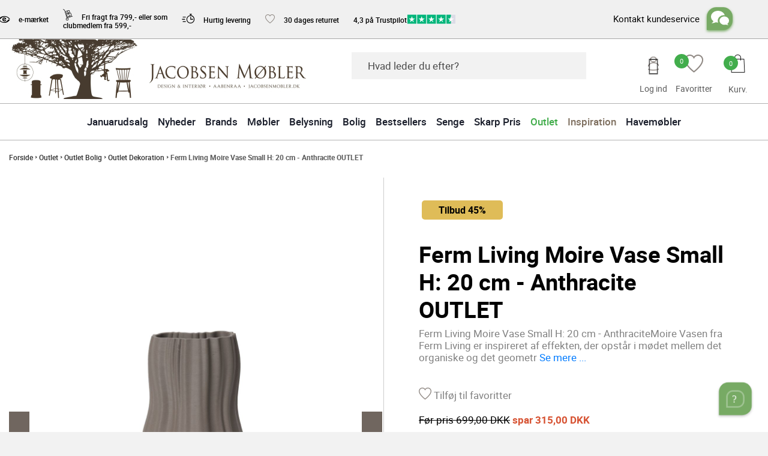

--- FILE ---
content_type: text/html; charset=utf-8
request_url: https://jacobsenmobler.dk/shop/ferm-living-moire-vase-h-20-cm-anthracite
body_size: 37167
content:


<!DOCTYPE html>
<html lang="da" dir="ltr" class="simple-product html-product-details-page">
<head>
 
	
    <title>Ferm Living Moire Vase Small H: 20 cm - Anthracite - Super flot OUTLETVARE</title>
    <meta http-equiv="Content-type" content="text/html;charset=UTF-8" />
    <meta name="description" content="K&#xC6;MPE OUTLET P&#xC5; DESIGNER BRANDS - ALTID SUPER GODE RABATTER. SKYND DIG inden din nabo ..:-) Levering 1-2 dage. Du kan virkelig spare mange penge p&#xE5; kendte design brands. &#x2B;100.000 Club-Medlemmer." />
    <meta name="keywords" content="" />
    <meta name="generator" content="nopCommerce" />
    <meta name="viewport" content="width=device-width, initial-scale=1, maximum-scale=1" />
    <style>sleeknote-spacer{height:40px;}.product-badges{    width: 100% !important; }.inspiration .right-image-container:last-child{ display:none !important;}.product-badges .s-badge  img{    width: 321px  !important; }.product-badges .g-badge img{    width: 321px  !important; }    html #header .top-info .info-list li{        padding: 0 12px !important ;    }.html-home-page .first-slide img {    display: block !important;}.product-box[data-sku="Gavekort"] .li-first{ display: none;}.product-box[data-sku="Gavekort"] .li-first + li {    width: 60%;    margin: 0 auto;}.product-box[data-sku="Gavekort"] .price-list{ visibility: hidden;}@media (min-width:1036px){.navigation.sticky .overlap-logo-holder {    width: 5% !important;}}@media (min-width:1330px){.navigation.sticky .header-icon-sticky {    width: 20% !important;}a[title="Betten"]{display: none !important;}}.guide-desc.bedcat{height: 246px !important;}.product-box .btn-list .btn{    padding: 3px 5px !important;} .text-red{font-weight: bold !important;}html .product-box .lists-btn .li-second a{background-color:#038944 !important;}html #field4 .product-box .lists-btn .li-second a{background-color:#038944 !important;}.nopAjaxCartProductVariantAddToCartButton{border-radius:5px !important;}.nopAjaxCartProductListAddToCartButton{border-radius:5px !important;}.btn-list .btn-primary, .btn-primary, .btn-success, .news-slider .card{border-radius:5px !important;}@media(min-width:480px){.col-md-6.custom-checkbox-attr.inactiveAddress {    margin-top: 0 !important;}}.productAddedToCartWindowCheckout{border-radius:5px !important;}#billingZipPostalCode{height:43px !important;}#Coi-Renew .renew_path {    fill: #735a3c !important;}button.coi-banner__accept:not(:hover):not(.has-background) {    background :#735a3c  !important;}.coi-checkboxes input[type=checkbox]:checked + .checkbox-toggle{  background :#735a3c  !important;}.html-personlig-page .header-con .text-uppercase{    font-family: bebasneue-regular !important;}</style>
<meta property="og:type" content="product" />
<meta property="og:title" content="Ferm Living Moire Vase Small H: 20 cm - Anthracite OUTLET" />
<meta property="og:description" content="K&#xC6;MPE OUTLET P&#xC5; DESIGNER BRANDS - ALTID SUPER GODE RABATTER. SKYND DIG inden din nabo ..:-) Levering 1-2 dage. Du kan virkelig spare mange penge p&#xE5; kendte design brands. &#x2B;100.000 Club-Medlemmer." />
<meta property="og:image" content="/images/thumbs/2195250.jpeg" />
<meta property="og:image:url" content="/images/thumbs/2195250.jpeg" />
<meta property="og:url" content="https://jacobsenmobler.dk/shop/ferm-living-moire-vase-h-20-cm-anthracite" />
<meta property="og:site_name" content="Jacobsen M&#xF8;bler" />
<meta property="twitter:card" content="summary" />
<meta property="twitter:site" content="Jacobsen M&#xF8;bler" />
<meta property="twitter:title" content="Ferm Living Moire Vase Small H: 20 cm - Anthracite OUTLET" />
<meta property="twitter:description" content="K&#xC6;MPE OUTLET P&#xC5; DESIGNER BRANDS - ALTID SUPER GODE RABATTER. SKYND DIG inden din nabo ..:-) Levering 1-2 dage. Du kan virkelig spare mange penge p&#xE5; kendte design brands. &#x2B;100.000 Club-Medlemmer." />
<meta property="twitter:image" content="/images/thumbs/2195250.jpeg" />
<meta property="twitter:url" content="https://jacobsenmobler.dk/shop/ferm-living-moire-vase-h-20-cm-anthracite" />


<script type="application/javascript" src="https://storage.googleapis.com/gowish-button-prod/js/gowish-iframe.js" data-use-btn="true" id="gowish-iframescript" defer></script>

    <script type="text/javascript">
        window.dataLayer = window.dataLayer || [];

        function gtag() {
            dataLayer.push(arguments);
        }
        gtag("consent", "default", {
            ad_storage: "denied",
            analytics_storage: "denied",
            ad_user_data: "denied",
            ad_personalization: "denied",
            functionality_storage: "denied",
            personalization_storage: "denied",
            security_storage: "granted",
            wait_for_update: 2000,
        });
        gtag("set", "ads_data_redaction", true);
    </script>
                            <script type="text/javascript">
                                dataLayer.push({
                                    event: "initialize",
                                    "user_data": {
                                        "email": "",
                                        "phone_number": "",
                                        "address": {
                                            "first_name": "",
                                            "last_name": "",
                                            "street": "",
                                            "city": "",
                                            "postal_code": "",
                                            "country": "DK"
                                        }
                                    }
                                });
                            </script>

    <!-- Cookie Information event listener required for tags not supporting consent mode -->
    <script type="text/javascript">
        (function () {
            var isConsentUpdate = false;
            window.addEventListener("CookieInformationConsentGiven", function (evt) {
                dataLayer.push({
                    'event': isConsentUpdate ? 'cookie-consent-updated' : 'cookie-consent-given'
                });
                isConsentUpdate = true;
            });
        })();
    </script>

        <!-- Cookie Information Pop-up Script is required for the SDK -->
        <script id="CookieConsent" src="https://policy.app.cookieinformation.com/uc.js" data-culture="DA" data-gcm-version="2.0" type="text/javascript"></script>
        <!-- Google Tag Manager -->
        <script async defer type="text/javascript">
            (function (w, d, s, l, i) {
            w[l] = w[l] || []; w[l].push({
            'gtm.start':
            new Date().getTime(), event: 'gtm.js'
            }); var f = d.getElementsByTagName(s)[0],
            j = d.createElement(s), dl = l != 'dataLayer' ? '&l=' + l : ''; j.async = true; j.src =
            'https://www.googletagmanager.com/gtm.js?id=' + i + dl; f.parentNode.insertBefore(j, f);
            })(window, document, 'script', 'dataLayer', 'GTM-NRZXGN');
        </script>
        <!-- End Google Tag Manager -->

    




<meta name="viewport" content="width=device-width, initial-scale=1" />

<script src="https://challenges.cloudflare.com/turnstile/v0/api.js?compat=recaptcha" defer type="text/javascript"></script>


    <link rel="stylesheet" type="text/css" href="/Themes/Jacobsen/Content/css/senge.min.css?v=NFObkpZ6cii26DLwiIMGCPk2DJg" />
<link rel="stylesheet" type="text/css" href="/Themes/Jacobsen/Content/css/css_ms.min.css?v=dQWNUBQxyMCKBw8DzBCbYJbgKVs" />
<link rel="stylesheet" type="text/css" href="/Themes/Jacobsen/Content/css/styles.min.css?v=zSynHi0tHhetPPChlOikyJ4rLZo" />
<link rel="stylesheet" type="text/css" href="/Themes/Jacobsen/Content/css/bootstrap.min.css?v=YGfxcoU11lP0XcNg62GDJ4EDW8M" />
<link rel="stylesheet" type="text/css" href="/Themes/Jacobsen/Content/css/main.min.css?v=CNf_rP_G3FKuCnM7beQyrNoCO80" />
<link rel="stylesheet" type="text/css" href="/Themes/Jacobsen/Content/css/css_ka.min.css?v=TwG0AxYWhBRRBUL8_wrqL5oSFaQ" />
<link rel="stylesheet" type="text/css" href="/Themes/Jacobsen/Content/css/m_filter.min.css?v=DUP8K56OMiMQn6rF1fauRNtTU1I" />
<link rel="stylesheet" type="text/css" href="/Themes/Jacobsen/Content/css/attribute.min.css?v=TxzihOWRnxEkYo4OrIRcCc7yHLY" />
<link rel="stylesheet" type="text/css" href="/Themes/Jacobsen/Content/css/white.min.css?v=nPUcqA8Rhv9VgviCGCbpbCtCM6g" />
<link rel="stylesheet" type="text/css" href="/Themes/Jacobsen/Content/css/css_pl.min.css?v=yZWEFNZbt_WHDC9v-oxUR2fdZrQ" />
<link rel="stylesheet" type="text/css" href="/lib_npm/jquery-ui-dist/jquery-ui.min.css?v=kTOtt-fCe9uOSlPPUS8VmD9fBsI" />
<link rel="stylesheet" type="text/css" href="/Plugins/SevenSpikes.Nop.Plugins.CloudZoom/Themes/Jacobsen/Content/cloud-zoom/CloudZoom.css?v=efowIOdYAYU4QxEojQ8cjyKyW8A" />
<link rel="stylesheet" type="text/css" href="/lib_npm/magnific-popup/magnific-popup.css?v=lJ2HnX2MNgIk7VabLtoMC0odG40" />
<link rel="stylesheet" type="text/css" href="/Plugins/SevenSpikes.Nop.Plugins.JCarousel/Styles/slick.css?v=lDBqWqdfEcJ3Qc6GEUV1tNE1Hxk" />
<link rel="stylesheet" type="text/css" href="/Plugins/SevenSpikes.Nop.Plugins.JCarousel/Themes/Jacobsen/Content/JCarousel.css?v=HMMUsdVpvWO0Z-OAHvh2pUqChWw" />
<link rel="stylesheet" type="text/css" href="/Plugins/ExternalAuth.Facebook/Content/facebookstyles.css?v=uk7LqZPIUhkA9Tx3MUvRbHgI_Hc" />
<link rel="stylesheet" type="text/css" href="/Plugins/SevenSpikes.Nop.Plugins.RichBlog/Themes/Jacobsen/Content/RichBlog.css?v=zTi3ByQu1dTc3daPf-Kc6_9uR7o" />
<link rel="stylesheet" type="text/css" href="/Plugins/SevenSpikes.Nop.Plugins.MegaMenu/Themes/Jacobsen/Content/MegaMenu.css?v=1amdhesuhGiQ7cLxlUio7hUmbZA" />
<link rel="stylesheet" type="text/css" href="/Plugins/SevenSpikes.Core/Styles/slick-slider-1.6.0.css?v=ce5wSmuqalajayuNm27NWz7al7A" />
<link rel="stylesheet" type="text/css" href="/css/Slick/anywhereSlidersCustomCss-1-1.css?v=mjvy8LJ031reU3RPmwuAdUPNRn0" />
<link rel="stylesheet" type="text/css" href="/Plugins/SevenSpikes.Nop.Plugins.AnywhereSliders/Themes/Jacobsen/Content/slick/anywhereSliders.css?v=2ueXk9IB4AkhoGwHL6uw28KeLL8" />
<link rel="stylesheet" type="text/css" href="/Plugins/SevenSpikes.Nop.Plugins.AjaxCart/Themes/Jacobsen/Content/ajaxCart.css?v=nk5vR_w8mJ2J0XpmwxCB9mbZZcY" />
<link rel="stylesheet" type="text/css" href="https://storage.googleapis.com/gowish-button-prod/css/gowish-iframe.css" />


    <span style="display:none">18.222.49.171 - US</span>

    <link rel="canonical" href="https://jacobsenmobler.dk/shop/ferm-living-moire-vase-h-20-cm-anthracite" />

    
    
    <link rel="shortcut icon" href="/icons/icons_0/favicon.ico">



    
    <script type="text/javascript">(function () { var o = document.createElement('script'); o.type = 'text/javascript'; o.async = true; o.src = 'https://pricetag.viabill.com/script/vZ_K1EGf3R8%3D'; var s = document.getElementsByTagName('script')[0]; s.parentNode.insertBefore(o, s); })();</script>


    <!-- TrustBox script -->
    <script type="text/javascript" src="//widget.trustpilot.com/bootstrap/v5/tp.widget.bootstrap.min.js" defer></script>
    <!-- End TrustBox script -->

    <script type="text/javascript" src="/themes/jacobsen/content/js/cookie_tracking.js?v=D4owwul5rRC9HX_FaPlTGR29kCI"></script>
    <script defer type="text/javascript" src="//static.klaviyo.com/onsite/js/klaviyo.js?company_id=SUfxK5"></script>


    <script defer type="text/javascript">
            var _learnq = _learnq || [];
            _learnq.push(['identify', {
                '$email': getCookie('subs_email')
            }]);

    </script>

                                <script type="text/javascript">



 /*
                                        setInterval(function () {

                                            var prevwQty = ___getCookie('guest_wishlist');
                                            if (prevwQty == null) {
                                                var xhttp = new XMLHttpRequest();
                                                xhttp.onreadystatechange = function () {
                                                    if (this.readyState == 4 && this.status == 200) {
                                                        document.cookie = "guest_wishlist=0";
                                                    }
                                                };
                                                xhttp.open("GET", "/RemoveAllWishlist", true);
                                                xhttp.send();

                                            } else {

                                                var wishlistQty = document.querySelector('.wishlist-qty');
                                                if(wishlistQty != null) {
                                                    var newprevwQty = wishlistQty.innerText.replace(/\D/g, '').trim();
                                                    if (prevwQty != newprevwQty && newprevwQty != '0') {
                                                        prevwQty = newprevwQty;
                                                    }
                                                }
                                            }
                                        }, 500);
*/



                                </script>


    <script type="text/javascript" defer>
        !function (e) {
            if (!window.pintrk) {
                window.pintrk = function () {
                    window.pintrk.queue.push(
                        Array.prototype.slice.call(arguments))
                }; var
                    n = window.pintrk; n.queue = [], n.version = "3.0"; var
                        t = document.createElement("script"); t.async = !0, t.src = e; var
                            r = document.getElementsByTagName("script")[0]; r.parentNode.insertBefore(t, r)
            }
        }
            ("https://s.pinimg.com/ct/core.js"); pintrk('load', '2613853426891'); pintrk('page');
    </script>




<style>
	#product-details-form #gowishWhiteButton{
		display:none;
	}

 
	html[lang="da"] #product-details-form #gowishWhiteButton{
			border: 0;
			margin-left: 5px;
			display: block;
	}
	html[lang="da"]  #product-details-form .add-to-cart-button {
		min-width: 180px;
	}
	 @media only screen and (max-width: 768px) {
        html[lang="da"] #product-details-form .overview .add-to-cart-panel {
            height: 70px;
        }
		html[lang="da"]  #product-details-form .add-to-cart-button {
			min-width: 140px;
		}
        html[lang="da"] #product-details-form #gowishWhiteButton {
			position: absolute;
			top: 35px;
			font-size: 14px;
			margin-left: 0;
			margin-top: 10px;
			min-width: 180px;
		
        }
    }
</style>




<script data-cfasync="false" nonce="b24f2100-7657-4db6-9a8e-d41ed624231d">try{(function(w,d){!function(j,k,l,m){if(j.zaraz)console.error("zaraz is loaded twice");else{j[l]=j[l]||{};j[l].executed=[];j.zaraz={deferred:[],listeners:[]};j.zaraz._v="5874";j.zaraz._n="b24f2100-7657-4db6-9a8e-d41ed624231d";j.zaraz.q=[];j.zaraz._f=function(n){return async function(){var o=Array.prototype.slice.call(arguments);j.zaraz.q.push({m:n,a:o})}};for(const p of["track","set","debug"])j.zaraz[p]=j.zaraz._f(p);j.zaraz.init=()=>{var q=k.getElementsByTagName(m)[0],r=k.createElement(m),s=k.getElementsByTagName("title")[0];s&&(j[l].t=k.getElementsByTagName("title")[0].text);j[l].x=Math.random();j[l].w=j.screen.width;j[l].h=j.screen.height;j[l].j=j.innerHeight;j[l].e=j.innerWidth;j[l].l=j.location.href;j[l].r=k.referrer;j[l].k=j.screen.colorDepth;j[l].n=k.characterSet;j[l].o=(new Date).getTimezoneOffset();j[l].q=[];for(;j.zaraz.q.length;){const w=j.zaraz.q.shift();j[l].q.push(w)}r.defer=!0;for(const x of[localStorage,sessionStorage])Object.keys(x||{}).filter(z=>z.startsWith("_zaraz_")).forEach(y=>{try{j[l]["z_"+y.slice(7)]=JSON.parse(x.getItem(y))}catch{j[l]["z_"+y.slice(7)]=x.getItem(y)}});r.referrerPolicy="origin";r.src="/cdn-cgi/zaraz/s.js?z="+btoa(encodeURIComponent(JSON.stringify(j[l])));q.parentNode.insertBefore(r,q)};["complete","interactive"].includes(k.readyState)?zaraz.init():j.addEventListener("DOMContentLoaded",zaraz.init)}}(w,d,"zarazData","script");window.zaraz._p=async d$=>new Promise(ea=>{if(d$){d$.e&&d$.e.forEach(eb=>{try{const ec=d.querySelector("script[nonce]"),ed=ec?.nonce||ec?.getAttribute("nonce"),ee=d.createElement("script");ed&&(ee.nonce=ed);ee.innerHTML=eb;ee.onload=()=>{d.head.removeChild(ee)};d.head.appendChild(ee)}catch(ef){console.error(`Error executing script: ${eb}\n`,ef)}});Promise.allSettled((d$.f||[]).map(eg=>fetch(eg[0],eg[1])))}ea()});zaraz._p({"e":["(function(w,d){})(window,document)"]});})(window,document)}catch(e){throw fetch("/cdn-cgi/zaraz/t"),e;};</script></head>
<body>
        <!-- Google Tag Manager (noscript) -->
            <noscript>
                <iframe src="https://www.googletagmanager.com/ns.html?id=GTM-NRZXGN"
                height="0" width="0" style="display:none;visibility:hidden"></iframe>
            </noscript>
        <!-- End Google Tag Manager (noscript) -->
            <script defer type="text/javascript">

                window.localStorage.removeItem('Solvemate-widget-project-config');
                window.localStorage.removeItem('Solvemate-user-settings');

                (function (s, o, l, v, e, m, a, t) {
                t = 'solvemateConfig'; s[e] = s[e] || function (x, y) { (s[t] = s[t] || {})[x] = y; }; a = o.createElement(l); a.async = 1; a.src = v; o.body.appendChild(a);
                })(window, document, 'script', 'https://widget.solvemate.com/v2/init.js', 'solvemate');

           

                if (1 == 2) {
                    solvemate('projectID', '6634839e92337088a67ce479');
                    solvemate('presetLanguage', 'de');
                }else{
                    solvemate('presetLanguage', 'dk');
                    solvemate('projectID', '60a35a037e0d816391263bdf');
                }
            </script>






    
<script type="text/javascript">
    !function (f, b, e, v, n, t, s) {
        if (f.fbq) return; n = f.fbq = function () {
            n.callMethod ?
                n.callMethod.apply(n, arguments) : n.queue.push(arguments)
        }; if (!f._fbq) f._fbq = n;
        n.push = n; n.loaded = !0; n.version = '2.0'; n.queue = []; t = b.createElement(e); t.async = !0;
        t.src = v; s = b.getElementsByTagName(e)[0]; s.parentNode.insertBefore(t, s)
    }(window,
        document, 'script', '//connect.facebook.net/en_US/fbevents.js');

    fbq('init', '1744845515800873', { 'external_id': 7 });
    fbq('track', 'PageView');
</script>
<noscript>
    <img height="1" width="1" style="display:none"
         src="https://www.facebook.com/tr?id=1744845515800873%&ev=PageView&noscript=1" />
</noscript>


<div class="ajax-loading-block-window" style="display: none">
</div>
<div id="dialog-notifications-success" title="Bemærkning" style="display:none;">
</div>
<div id="dialog-notifications-error" title="Fejl" style="display:none;">
</div>
<div id="dialog-notifications-warning" title="Advarsel" style="display:none;">
</div>
<div id="bar-notification" class="bar-notification-container" data-close="Luk">
</div>





<div id="login-modal" class="modal modal-custom-Data">
    <div class="modal-content">
        <div class="modal-body">
            <a class="close-btn">x</a>
            <div class="desc-container">

                <h4 class="disclaimer">LOG IND SOM</h4>
                <h3 class="modal-title-text">CLUB JACOBSEN MEDLEM</h3>

                <form method="post" action="/login?returnurl=%2Fprofil">


                    <div class="form-fields">
                        <input class="form-control email valid" autofocus="autofocus" placeholder="Email" type="email" data-val="true" data-val-email="Forkert e-mail" data-val-required="Venligst angiv din email" id="Email" name="Email" value="" aria-describedby="Email-error" aria-invalid="false">
                        <span class="field-validation-valid" data-valmsg-for="Email" data-valmsg-replace="true"></span>

                        <input class="password form-control valid" placeholder="Adgangskode" type="password" id="Password" name="Password" aria-invalid="false">
                        <span class="field-validation-valid" data-valmsg-for="Password" data-valmsg-replace="true"></span>

                        <div class="inputs reversed">
                            <input type="checkbox" data-val="true" data-val-required="The Husk mig? field is required." id="RememberMe" name="RememberMe" value="true">
                            <label for="RememberMe">Husk mig?</label>
                            <span class="forgot-password">
                                <a href="/passwordrecovery">Glemt password?</a>
                            </span>
                        </div>
                    </div>
                    <div class="captcha-box" style="margin-top:15px;">
                        <div><div class="cf-turnstile" data-sitekey="0x4AAAAAAACHuHZ9r0nhJ4QJ"></div></div>
                    </div>

                    <div class="login buttons">

                        <input class="button-1 login-button" type="submit" value="Log ind">
                         <p class="register-link">Er du ikke medlem?</p>
                         <a  href="/member-login" class="button-1 register-button" type="submit" >OPRET GRATIS PROFIL HER</a>

                    </div>
                    <!-- <div class="reg-link-container">
                        <p class="register-link">Er du ikke mediem? <a href="/register">Opret en gratis profil her</a></p>
                    </div> -->

                <input name="__RequestVerificationToken" type="hidden" value="CfDJ8O5FERYkDopHk4UCSp0F9qQOmjvID57Kfpg5R_GZrlKh4FqpLolpHiLxvC4A0UnRClc4JAYsodadlOjnLxdJqo8-opwxHmxJe2bW_0uqoqfzsPF9qjqYpp2n67wqPXM8f4wJ8WkDbpCTOImyyB72_ZQ" /></form>
                <div class="external-authentication" style="margin-top:50px;">
                        <div class="title">- eller -</div>

<div class="facebook-login-block">
    <div class="buttons">
        <a class="facebook-btn" href="/facebookauthentication/login"></a>
    </div>
</div>
                </div>
            </div>
        </div>

    </div>
</div>






    





<div id="wrapper" class="master-wrapper-page">

    



    


<header id="header">
        <ul class="info-list hlink">
        
            <li><a href="/register?returnUrl=%2Fshop%2Fferm-living-moire-vase-h-20-cm-anthracite" class="ico-register">Registrér</a></li>
            <li><a href="/login?returnUrl=%2Fshop%2Fferm-living-moire-vase-h-20-cm-anthracite" class="ico-login">LOG IND</a></li>
            <li>
                <a href="/wishlist" class="ico-wishlist">
                    <span class="wishlist-label">Føjet lige til din favoritter</span>
                    <span class="wishlist-qty">0</span>
                </a>
            </li>
        

            <li id="topcartlink">
                <a href="/shoppingcart" class="ico-cart">
                    <span class="cart-label">Varekurv</span>
                    <span class="cart-qty">0</span>
                </a>
            </li>
        
    </ul>
        
 
             <div class = "menu-icons"> 
                <div class="profile-holder">
                   <a  class="user-profile " id="login-modal-btn"><span class="icon-user"></span></a>       
                    <span class = "text-description">Log ind</span>           
                </div>
                <div class="favorite-holder">                  
                    <a href="/wishlist" class="wish"><i class="icon-heart"></i><span class="wishlist-qty">0</span></a>
                     <span class = "text-description">Favoritter</span>
                </div>

            </div>
             
            <style>
                .inspiration .buttons-container , .inspiration .bottom-container{
                    display:block;
                }
            </style>


    <div class="top-info">
        <div class="container">
            <ul class="info-list da">
              
                    <li>  <a href="/handelsbetingelser"><i class="icon-ecommerce"></i> e-mærket</a></li>
          
                <li> <a href="/handelsbetingelser"><i class="icon-cart"></i> Fri fragt fra 799,- eller som  <br> clubmedlem fra 599,-</a></li>
                <li> <a href="/handelsbetingelser"><i class="icon-time"></i>  Hurtig levering</a></li>
                <li> <a href="/handelsbetingelser"><i class="icon-heart"></i> 30 dages returret</a></li>
                    <li>


                <div class="html-widget">
                    <div class="trustbox-container"><a href="https://dk.trustpilot.com/review/jacobsenmobler.dk?utm_medium=trustbox&amp;utm_source=MicroButton" target="_blank" rel="noopener"><span class="trustbox-text" style="float: left; width: 90px !important; font-size: 12px; font-weight: 500 !important; position: relative; top: 4px;">4,3 på Trustpilot </span></a><img src="/images/uploaded/Billede1.jpg" alt="" width="88" height="22" /></div>
                </div>
                    </li>
            </ul>
            <div class="support-description">
            <button class="btn-msg-chatbox solvemate-widget-opener" aria-label="chatbox">Kontakt kundeservice</button>
            <button class="chat-box-msg solvemate-widget-opener" aria-label="box"></button>
            </div>
        </div>
    </div>
    <div class="main-box">
        <div class="container">
            <a href="#" class="nav-opener"><span></span></a>
            <div class="logo-holder">
                <strong class="logo">
                    <a href="/">
                            
      
        <img class="desktop-img"alt="Jacobsen M&#xF8;bler" src="/images/thumbs/2206940_logoold.jpeg">
        <img class="mobile-img" alt="Jacobsen M&#xF8;bler" src="/Themes/Jacobsen/Content/images/logo-mobile.png">
 
                    </a>
                </strong>
            </div>
            <div class="search-holder">
                <a href="#" class="search-opener"><i class="icon-search"></i></a>
                <div class="search-box">
                        <form method="get" id="small-search-box-form" action="/search">

        <input type="search"  class="search-box-text" id="small-searchterms" autocomplete="off" name="q" placeholder="Hvad leder du efter?" aria-label="Search store">
        <button class="search-btn"><i class="icon-search"></i></button>


        


            
        
    </form>
                </div>
            </div>
                
               
                
            <div class="basket-holder">
                <a href="/shoppingcart" class="basket"><span class="counter">0</span><i class="icon-basket"></i></a>
                    <span class = "text-description">Kurv. </span> 
                    
<div id="flyout-cart" class="flyout-cart">
    <div class="mini-shopping-cart">
        <div class="count">
Du har ingen varer i din varekurv.        </div>
    </div>
</div>

            </div>
        </div>
    </div>
    <div class="overlay-backdrop" onclick="exitOverlay()"></div>
    <nav class="navigation ">
        <div class="overlap-logo-holder" style="">
            <strong class="logo">
                <a href="/" id="img-clone" aria-label="img-clone">
                        &nbsp;
                </a>
            </strong>
        </div>
        <div class="container">
            








    <ul class="mega-menu menu"
        data-isRtlEnabled="false"
        data-enableClickForDropDown="false">
            <li style="display:flex;align-items:center;" class="blackfriday-li">
                


            </li>



    <li class="  ">

        <a href="/shop/januarudsalg" class="" title="Januarudsalg" ><span> Januarudsalg</span></a>

    </li>



    <li class="  ">

        <a href="/shop/nyheder" class="" title="Nyheder" ><span> Nyheder</span></a>

    </li>



    <li class="has-sublist with-dropdown-in-grid BrandMenu brands">
            <a class="with-subcategories" href="/shop/brands-208s1.html"><span>Brands</span></a>

            <a href="#" class="opener"></a>
            <div class="dropmenu">
                <ul class="sub-menu">
                    <li>
                        <h4>&amp;</h4>
                        <a href="#" class="opener"></a>
                            <ul class="sub-list">
                                    <li>
                                        <a href="/shop/tradition-222c1.html" title="&amp;Tradition  "><span>&amp;Tradition  </span></a>
                                    </li>
                            </ul>
                    </li>
                    <li>
                        <h4>A</h4>
                        <a href="#" class="opener"></a>
                            <ul class="sub-list">
                                    <li>
                                        <a href="/shop/andersen-furniture-364c1.html" title="Andersen Furniture"><span>Andersen Furniture</span></a>
                                    </li>
                                    <li>
                                        <a href="/shop/antidark-3" title="ANTIDARK"><span>ANTIDARK</span></a>
                                    </li>
                                    <li>
                                        <a href="/shop/audo-copenhagen-346c1.html" title="Audo Copenhagen"><span>Audo Copenhagen</span></a>
                                    </li>
                                    <li>
                                        <a href="/shop/auping-289c1.html" title="Auping"><span>Auping</span></a>
                                    </li>
                            </ul>
                    </li>
                    <li>
                        <h4>B</h4>
                        <a href="#" class="opener"></a>
                            <ul class="sub-list">
                                    <li>
                                        <a href="/shop/beefeater" title="Beefeater "><span>Beefeater </span></a>
                                    </li>
                                    <li>
                                        <a href="/shop/bent-hansen-477c1.html" title="Bent Hansen"><span>Bent Hansen</span></a>
                                    </li>
                                    <li>
                                        <a href="/shop/berg-furniture" title="BERG Furniture"><span>BERG Furniture</span></a>
                                    </li>
                                    <li>
                                        <a href="/shop/bernstorffsminde-moebelfabrik" title="Bernstorffsminde M&#xF8;belfabrik"><span>Bernstorffsminde M&#xF8;belfabrik</span></a>
                                    </li>
                                    <li>
                                        <a href="/shop/blomus" title="Blomus"><span>Blomus</span></a>
                                    </li>
                                    <li>
                                        <a href="/shop/bloomingville-884c1.html" title="Bloomingville"><span>Bloomingville</span></a>
                                    </li>
                                    <li>
                                        <a href="/shop/bloomingville-mini-885c1.html" title="Bloomingville Mini"><span>Bloomingville Mini</span></a>
                                    </li>
                                    <li>
                                        <a href="/shop/brdr-kruger-281c1.html" title="Brdr. Kr&#xFC;ger"><span>Brdr. Kr&#xFC;ger</span></a>
                                    </li>
                                    <li>
                                        <a href="/shop/bruno-mathsson" title="Bruno Mathsson"><span>Bruno Mathsson</span></a>
                                    </li>
                                    <li>
                                        <a href="/shop/bruunmunch-653c1.html" title="Bruunmunch"><span>Bruunmunch</span></a>
                                    </li>
                            </ul>
                    </li>
                    <li>
                        <h4>C</h4>
                        <a href="#" class="opener"></a>
                            <ul class="sub-list">
                                    <li>
                                        <a href="/shop/c-olesen-571c1.html" title="C. Olesen"><span>C. Olesen</span></a>
                                    </li>
                                    <li>
                                        <a href="/shop/cane-line-indoor-923c1.html" title="Cane-line Indoor"><span>Cane-line Indoor</span></a>
                                    </li>
                                    <li>
                                        <a href="/shop/cane-line-outdoor-579c1.html" title="Cane-line Outdoor"><span>Cane-line Outdoor</span></a>
                                    </li>
                                    <li>
                                        <a href="/shop/conform-297c1.html" title="Conform"><span>Conform</span></a>
                                    </li>
                                    <li>
                                        <a href="/shop/cph-living-299c1.html" title="CPH Living"><span>CPH Living</span></a>
                                    </li>
                            </ul>
                    </li>
                    <li>
                        <h4>D</h4>
                        <a href="#" class="opener"></a>
                            <ul class="sub-list">
                                    <li>
                                        <a href="/shop/dcw-editions-470c1.html" title="DCW Editions"><span>DCW Editions</span></a>
                                    </li>
                                    <li>
                                        <a href="/shop/design-by-us" title="Design By Us "><span>Design By Us </span></a>
                                    </li>
                                    <li>
                                        <a href="/shop/dunlopillo-318c1.html" title="Dunlopillo "><span>Dunlopillo </span></a>
                                    </li>
                                    <li>
                                        <a href="/shop/duus-moeller" title="Duus &amp; M&#xF8;ller"><span>Duus &amp; M&#xF8;ller</span></a>
                                    </li>
                                    <li>
                                        <a href="/shop/dux-464c1.html" title="Dux"><span>Dux</span></a>
                                    </li>
                            </ul>
                    </li>
                    <li>
                        <h4>E</h4>
                        <a href="#" class="opener"></a>
                            <ul class="sub-list">
                                    <li>
                                        <a href="/shop/eberhart-882c1.html" title="Eberhart"><span>Eberhart</span></a>
                                    </li>
                                    <li>
                                        <a href="/shop/elvang-302c1.html" title="Elvang"><span>Elvang</span></a>
                                    </li>
                                    <li>
                                        <a href="/shop/erik-joergensen-790c1.html" title="Erik J&#xF8;rgensen"><span>Erik J&#xF8;rgensen</span></a>
                                    </li>
                                    <li>
                                        <a href="/shop/eva-solo-656c1.html" title="Eva Solo"><span>Eva Solo</span></a>
                                    </li>
                            </ul>
                    </li>
                    <li>
                        <h4>F</h4>
                        <a href="#" class="opener"></a>
                            <ul class="sub-list">
                                    <li>
                                        <a href="/shop/farstrup-moebler-305c1.html" title="Farstrup Furniture"><span>Farstrup Furniture</span></a>
                                    </li>
                                    <li>
                                        <a href="/shop/fdb-moebler-551c1.html" title="FDB M&#xF8;bler"><span>FDB M&#xF8;bler</span></a>
                                    </li>
                                    <li>
                                        <a href="/shop/ferm-living-306c1.html" title="Ferm Living"><span>Ferm Living</span></a>
                                    </li>
                                    <li>
                                        <a href="/shop/fiam" title="FIAM"><span>FIAM</span></a>
                                    </li>
                                    <li>
                                        <a href="/shop/findahls-307c1.html" title="Findahl"><span>Findahl</span></a>
                                    </li>
                                    <li>
                                        <a href="/shop/flos-407c1.html" title="FLOS "><span>FLOS </span></a>
                                    </li>
                                    <li>
                                        <a href="/shop/fogia" title="Fogia"><span>Fogia</span></a>
                                    </li>
                                    <li>
                                        <a href="/shop/form-refine" title="Form &amp; Refine"><span>Form &amp; Refine</span></a>
                                    </li>
                                    <li>
                                        <a href="/shop/foscarini-591c1.html" title="Foscarini"><span>Foscarini</span></a>
                                    </li>
                                    <li>
                                        <a href="/shop/frandsen" title="Frandsen"><span>Frandsen</span></a>
                                    </li>
                                    <li>
                                        <a href="/shop/fraster-654c1.html" title="Fraster"><span>Fraster</span></a>
                                    </li>
                                    <li>
                                        <a href="/shop/fredericia-furniture" title="Fredericia Furniture"><span>Fredericia Furniture</span></a>
                                    </li>
                                    <li>
                                        <a href="/shop/frost" title="FROST"><span>FROST</span></a>
                                    </li>
                            </ul>
                    </li>
                    <li>
                        <h4>G</h4>
                        <a href="#" class="opener"></a>
                            <ul class="sub-list">
                                    <li>
                                        <a href="/shop/god-nat" title="GOD NAT"><span>GOD NAT</span></a>
                                    </li>
                                    <li>
                                        <a href="/shop/guardian" title="Guardian"><span>Guardian</span></a>
                                    </li>
                                    <li>
                                        <a href="/shop/gubi-424c1.html" title="GUBI"><span>GUBI</span></a>
                                    </li>
                            </ul>
                    </li>
                    <li>
                        <h4>H</h4>
                        <a href="#" class="opener"></a>
                            <ul class="sub-list">
                                    <li>
                                        <a href="/shop/haslev-777c1.html" title="Haslev"><span>Haslev</span></a>
                                    </li>
                                    <li>
                                        <a href="/shop/hay-317c1.html" title="HAY"><span>HAY</span></a>
                                    </li>
                                    <li>
                                        <a href="/shop/hc-taepper-888c1.html" title="HC Interior Rugs"><span>HC Interior Rugs</span></a>
                                    </li>
                                    <li>
                                        <a href="/shop/hemverk" title="Hemverk"><span>Hemverk</span></a>
                                    </li>
                                    <li>
                                        <a href="/shop/hoigaard" title="Hoigaard"><span>Hoigaard</span></a>
                                    </li>
                                    <li>
                                        <a href="/shop/houe" title="HOUE"><span>HOUE</span></a>
                                    </li>
                                    <li>
                                        <a href="/shop/house-doctor-321c1.html" title="House Doctor"><span>House Doctor</span></a>
                                    </li>
                                    <li>
                                        <a href="/shop/hubsch" title="H&#xFC;bsch"><span>H&#xFC;bsch</span></a>
                                    </li>
                            </ul>
                    </li>
                    <li>
                        <h4>I</h4>
                        <a href="#" class="opener"></a>
                            <ul class="sub-list">
                                    <li>
                                        <a href="/shop/img-comfort-410c1.html" title="IMG Comfort "><span>IMG Comfort </span></a>
                                    </li>
                                    <li>
                                        <a href="/shop/innovation-living-774c1.html" title="Innovation Living"><span>Innovation Living</span></a>
                                    </li>
                                    <li>
                                        <a href="/shop/innovation-living-black-label" title="Innovation Living Black Label"><span>Innovation Living Black Label</span></a>
                                    </li>
                            </ul>
                    </li>
                    <li>
                        <h4>J</h4>
                        <a href="#" class="opener"></a>
                            <ul class="sub-list">
                                    <li>
                                        <a href="/shop/juna-883c1.html" title="Juna"><span>Juna</span></a>
                                    </li>
                                    <li>
                                        <a href="/shop/juul-481c1.html" title="Juul"><span>Juul</span></a>
                                    </li>
                            </ul>
                    </li>
                    <li>
                        <h4>K</h4>
                        <a href="#" class="opener"></a>
                            <ul class="sub-list">
                                    <li>
                                        <a href="/shop/kircodan-furniture-333c1.html" title="Kircodan Furniture"><span>Kircodan Furniture</span></a>
                                    </li>
                                    <li>
                                        <a href="/shop/knax-391c1.html" title="Knax "><span>Knax </span></a>
                                    </li>
                                    <li>
                                        <a href="/shop/kristian-juul" title="Kristian Juul"><span>Kristian Juul</span></a>
                                    </li>
                                    <li>
                                        <a href="/shop/kaagaards-moebelfabrik-336c1.html" title="Kaagaards M&#xF8;belfabrik"><span>Kaagaards M&#xF8;belfabrik</span></a>
                                    </li>
                            </ul>
                    </li>
                    <li>
                        <h4>L</h4>
                        <a href="#" class="opener"></a>
                            <ul class="sub-list">
                                    <li>
                                        <a href="/shop/lafuma-799c1.html" title="Lafuma"><span>Lafuma</span></a>
                                    </li>
                                    <li>
                                        <a href="/shop/lampefeber-277c1.html" title="Lampefeber"><span>Lampefeber</span></a>
                                    </li>
                                    <li>
                                        <a href="/shop/le-klint-339c1.html" title="LE KLINT"><span>LE KLINT</span></a>
                                    </li>
                                    <li>
                                        <a href="/shop/lindebjerg-design-493c1.html" title="Lindebjerg Design"><span>Lindebjerg Design</span></a>
                                    </li>
                                    <li>
                                        <a href="/shop/lk-hjelle-908c1.html" title="LK Hjelle"><span>LK Hjelle</span></a>
                                    </li>
                                    <li>
                                        <a href="/shop/loom-design-781c1.html" title="LOOM Design"><span>LOOM Design</span></a>
                                    </li>
                                    <li>
                                        <a href="/shop/louise-roe-924c1.html" title="Louise Roe"><span>Louise Roe</span></a>
                                    </li>
                                    <li>
                                        <a href="/shop/luceplan-716c1.html" title="Luceplan"><span>Luceplan</span></a>
                                    </li>
                            </ul>
                    </li>
                    <li>
                        <h4>M</h4>
                        <a href="#" class="opener"></a>
                            <ul class="sub-list">
                                    <li>
                                        <a href="/shop/made-by-hand-776c1.html" title="Made By Hand"><span>Made By Hand</span></a>
                                    </li>
                                    <li>
                                        <a href="/shop/mandalay" title="Mandalay"><span>Mandalay</span></a>
                                    </li>
                                    <li>
                                        <a href="/shop/mater-715c1.html" title="Mater"><span>Mater</span></a>
                                    </li>
                                    <li>
                                        <a href="/shop/meraki-388c1.html" title="Meraki "><span>Meraki </span></a>
                                    </li>
                                    <li>
                                        <a href="/shop/mindo" title="Mindo"><span>Mindo</span></a>
                                    </li>
                                    <li>
                                        <a href="/shop/moebe-426c1.html" title="Moebe"><span>Moebe</span></a>
                                    </li>
                                    <li>
                                        <a href="/shop/mogens-hansen-348c1.html" title="Mogens Hansen"><span>Mogens Hansen</span></a>
                                    </li>
                                    <li>
                                        <a href="/shop/montana" title="Montana "><span>Montana </span></a>
                                    </li>
                                    <li>
                                        <a href="/shop/muubs-350c1.html" title="Muubs"><span>Muubs</span></a>
                                    </li>
                            </ul>
                    </li>
                    <li>
                        <h4>N</h4>
                        <a href="#" class="opener"></a>
                            <ul class="sub-list">
                                    <li>
                                        <a href="/shop/new-works" title="New Works"><span>New Works</span></a>
                                    </li>
                                    <li>
                                        <a href="/shop/nicolas-vahe-357c1.html" title="Nicolas Vah&#xE9;"><span>Nicolas Vah&#xE9;</span></a>
                                    </li>
                                    <li>
                                        <a href="/shop/nordal-359c1.html" title="Nordal"><span>Nordal</span></a>
                                    </li>
                                    <li>
                                        <a href="/shop/normann-copenhagen-360c1.html" title="Normann Copenhagen"><span>Normann Copenhagen</span></a>
                                    </li>
                            </ul>
                    </li>
                    <li>
                        <h4>O</h4>
                        <a href="#" class="opener"></a>
                            <ul class="sub-list">
                                    <li>
                                        <a href="/shop/oxdenmarq-367c1.html" title="OxDenmarq"><span>OxDenmarq</span></a>
                                    </li>
                            </ul>
                    </li>
                    <li>
                        <h4>P</h4>
                        <a href="#" class="opener"></a>
                            <ul class="sub-list">
                                    <li>
                                        <a href="/shop/parachilna" title="Parachilna"><span>Parachilna</span></a>
                                    </li>
                                    <li>
                                        <a href="/shop/pedestal-2" title="Pedestal"><span>Pedestal</span></a>
                                    </li>
                                    <li>
                                        <a href="/shop/philips-441c1.html" title="Philips"><span>Philips</span></a>
                                    </li>
                                    <li>
                                        <a href="/shop/piet-hein-220c1.html" title="Piet Hein "><span>Piet Hein </span></a>
                                    </li>
                                    <li>
                                        <a href="/shop/please-wait-to-906c1.html" title="Please Wait to be Seated"><span>Please Wait to be Seated</span></a>
                                    </li>
                                    <li>
                                        <a href="/shop/poulin-design" title="Poulin Design"><span>Poulin Design</span></a>
                                    </li>
                            </ul>
                    </li>
                    <li>
                        <h4>R</h4>
                        <a href="#" class="opener"></a>
                            <ul class="sub-list">
                                    <li>
                                        <a href="/shop/rezas-2" title="Rezas"><span>Rezas</span></a>
                                    </li>
                                    <li>
                                        <a href="/shop/ro-collection" title="Ro Collection"><span>Ro Collection</span></a>
                                    </li>
                                    <li>
                                        <a href="/shop/rubn-2" title="Rubn"><span>Rubn</span></a>
                                    </li>
                                    <li>
                                        <a href="/shop/rubner-717c1.html" title="r&#xFC;bner"><span>r&#xFC;bner</span></a>
                                    </li>
                                    <li>
                                        <a href="/shop/raawii-2" title="raawii"><span>raawii</span></a>
                                    </li>
                            </ul>
                    </li>
                    <li>
                        <h4>S</h4>
                        <a href="#" class="opener"></a>
                            <ul class="sub-list">
                                    <li>
                                        <a href="/shop/secto-design-241c1.html" title="Secto Design "><span>Secto Design </span></a>
                                    </li>
                                    <li>
                                        <a href="/shop/sibast-furniture" title="Sibast Furniture"><span>Sibast Furniture</span></a>
                                    </li>
                                    <li>
                                        <a href="/shop/sika-design-583c1.html" title="Sika Design"><span>Sika Design</span></a>
                                    </li>
                                    <li>
                                        <a href="/shop/silkeborg-uldspinderi" title="Silkeborg Uldspinderi"><span>Silkeborg Uldspinderi</span></a>
                                    </li>
                                    <li>
                                        <a href="/shop/silvana-564c1.html" title="Silvana"><span>Silvana</span></a>
                                    </li>
                                    <li>
                                        <a href="/shop/sirius-763c1.html" title="Sirius "><span>Sirius </span></a>
                                    </li>
                                    <li>
                                        <a href="/shop/skipper-furniture-246c1.html" title="Skipper Furniture "><span>Skipper Furniture </span></a>
                                    </li>
                                    <li>
                                        <a href="/shop/skovby-258c1.html" title="Skovby "><span>Skovby </span></a>
                                    </li>
                                    <li>
                                        <a href="/shop/snedkergaarden-476c1.html" title="Snedkergaarden "><span>Snedkergaarden </span></a>
                                    </li>
                                    <li>
                                        <a href="/shop/squarely-copenhagen" title="SQUARELY COPENHAGEN"><span>SQUARELY COPENHAGEN</span></a>
                                    </li>
                                    <li>
                                        <a href="/shop/stoff-nagel" title="STOFF Nagel"><span>STOFF Nagel</span></a>
                                    </li>
                                    <li>
                                        <a href="/shop/stouby-262c1.html" title="Stouby "><span>Stouby </span></a>
                                    </li>
                                    <li>
                                        <a href="/shop/string-furniture-263c1.html" title="String Furniture "><span>String Furniture </span></a>
                                    </li>
                                    <li>
                                        <a href="/shop/swedese-266c1.html" title="Swedese "><span>Swedese </span></a>
                                    </li>
                                    <li>
                                        <a href="/shop/soeren-lund-268c1.html" title="S&#xF8;ren Lund  "><span>S&#xF8;ren Lund  </span></a>
                                    </li>
                            </ul>
                    </li>
                    <li>
                        <h4>T</h4>
                        <a href="#" class="opener"></a>
                            <ul class="sub-list">
                                    <li>
                                        <a href="/shop/tempur-248c1.html" title="Tempur  "><span>Tempur  </span></a>
                                    </li>
                                    <li>
                                        <a href="/shop/think-paper" title="Think Paper"><span>Think Paper</span></a>
                                    </li>
                                    <li>
                                        <a href="/shop/thomsen-furniture-320c1.html" title="Thomsen Furniture"><span>Thomsen Furniture</span></a>
                                    </li>
                                    <li>
                                        <a href="/shop/thorup-copenhagen-695c1.html" title="Thorup Copenhagen"><span>Thorup Copenhagen</span></a>
                                    </li>
                                    <li>
                                        <a href="/shop/tom-rossau-472c1.html" title="Tom Rossau"><span>Tom Rossau</span></a>
                                    </li>
                            </ul>
                    </li>
                    <li>
                        <h4>V</h4>
                        <a href="#" class="opener"></a>
                            <ul class="sub-list">
                                    <li>
                                        <a href="/shop/vermund-771c1.html" title="Vermund"><span>Vermund</span></a>
                                    </li>
                                    <li>
                                        <a href="/shop/verpan-257c1.html" title="Verpan "><span>Verpan </span></a>
                                    </li>
                                    <li>
                                        <a href="/shop/via-cph-783c1.html" title="VIA Copenhagen"><span>VIA Copenhagen</span></a>
                                    </li>
                                    <li>
                                        <a href="/shop/vipp-568c1.html" title="Vipp"><span>Vipp</span></a>
                                    </li>
                            </ul>
                    </li>
                    <li>
                        <h4>W</h4>
                        <a href="#" class="opener"></a>
                            <ul class="sub-list">
                                    <li>
                                        <a href="/shop/warm-nordic" title="Warm Nordic"><span>Warm Nordic</span></a>
                                    </li>
                                    <li>
                                        <a href="/shop/we-do-wood" title="We Do Wood"><span>We Do Wood</span></a>
                                    </li>
                                    <li>
                                        <a href="/shop/wendelbo-775c1.html" title="Wendelbo"><span>Wendelbo</span></a>
                                    </li>
                                    <li>
                                        <a href="/shop/wolff-nordic" title="Wolff Nordic"><span>Wolff Nordic</span></a>
                                    </li>
                                    <li>
                                        <a href="/shop/woodnotes" title="Woodnotes"><span>Woodnotes</span></a>
                                    </li>
                                    <li>
                                        <a href="/shop/woud-218c1.html" title="Woud "><span>Woud </span></a>
                                    </li>
                            </ul>
                    </li>
                </ul>


            </div>

    </li>

<li class="has-sublist with-dropdown-in-grid BrandMenu mega-menu-section mobler menu-custom">
    <a class="with-subcategories" href="/shop/moebler-137s1.html"><span>M&#xF8;bler</span></a>

    <a href="#" class="opener hasSub"></a>
    <div class="dropmenu drop-container  category_model_id_7 category_index_2">


            <ul class="sub-menu">
                            <li class="link-list has-sublist withSub   sub_item_Stole sub_id_272">
                                    <h4 class = "title-menu">
                                    <a href="/shop/stole-676s1.html" title="Stole">
                                        Stole
                                    </a>
                                   </h4>
                                   <a href="/shop/stole-676s1.html" class="opener subCat"></a>
                      
                               <div class = "sub-list">
                                        <h4 class = "parent-title">
                                            <a  class = "anchor" href="/shop/stole-676s1.html" title="Stole">
                                                Stole
                                            </a>
                                       </h4> 
                                    <ul class="sub-list">                                           
                                                    <li class="list-item no-carret">
                                                        <a href="/shop/spisebordsstole-38c1.html" title="Spisebordsstole"><span>Spisebordsstole</span></a>
                                                    </li>
                                                    <li class="list-item no-carret">
                                                        <a href="/shop/barstole-41c1.html" title="Barstole"><span>Barstole</span></a>
                                                    </li>
                                                    <li class="list-item no-carret">
                                                        <a href="/shop/kontorstole-42c1.html" title="Kontorstole"><span>Kontorstole</span></a>
                                                    </li>
                                                    <li class="list-item no-carret">
                                                        <a href="/shop/baenke-801c1.html" title="B&#xE6;nke"><span>B&#xE6;nke</span></a>
                                                    </li>
                                                    <li class="list-item no-carret">
                                                        <a href="/shop/skamler-677c1.html" title="Skamler"><span>Skamler</span></a>
                                                    </li>
                                                    <li class="list-item no-carret">
                                                        <a href="/shop/gyngestole-199c1.html" title="Gyngestole"><span>Gyngestole</span></a>
                                                    </li>
                                                    <li class="Stole list-item ">
                                                        <a href="/shop/hynder" title="Hynder"><span>Hynder</span></a>

                                                    </li>
                                                    <li class="list-item no-carret">
                                                        <a href="/shop/filtpuder" title="Filtpuder"><span>Filtpuder</span></a>
                                                    </li>

                                            <li class="subcategory-item all no-carret">
                                                <a class="view-all" href="/shop/stole-676s1.html" title="Vis alle">
                                                    <span>Vis alle</span>
                                                </a>
                                            </li>
                                    </ul>
                                    </div>
                       
                            </li>
                            <li class="link-list has-sublist withSub   sub_item_Borde sub_id_242">
                                    <h4 class = "title-menu">
                                    <a href="/shop/borde-680s1.html" title="Borde">
                                        Borde
                                    </a>
                                   </h4>
                                   <a href="/shop/borde-680s1.html" class="opener subCat"></a>
                      
                               <div class = "sub-list">
                                        <h4 class = "parent-title">
                                            <a  class = "anchor" href="/shop/borde-680s1.html" title="Borde">
                                                Borde
                                            </a>
                                       </h4> 
                                    <ul class="sub-list">                                           
                                                    <li class="list-item no-carret">
                                                        <a href="/shop/spiseborde-13c1.html" title="Spiseborde"><span>Spiseborde</span></a>
                                                    </li>
                                                    <li class="list-item no-carret">
                                                        <a href="/shop/spiseborde-med-udtraek-611c1.html" title="Spiseborde med udtr&#xE6;k"><span>Spiseborde med udtr&#xE6;k</span></a>
                                                    </li>
                                                    <li class="list-item no-carret">
                                                        <a href="/shop/sofaborde-14c1.html" title="Sofaborde"><span>Sofaborde</span></a>
                                                    </li>
                                                    <li class="list-item no-carret">
                                                        <a href="/shop/sideborde-17c1.html" title="Sideborde"><span>Sideborde</span></a>
                                                    </li>
                                                    <li class="list-item no-carret">
                                                        <a href="/shop/sengeborde-548c1.html" title="Sengeborde"><span>Sengeborde</span></a>
                                                    </li>
                                                    <li class="list-item no-carret">
                                                        <a href="/shop/skriveborde-196c1.html" title="Skriveborde"><span>Skriveborde</span></a>
                                                    </li>
                                                    <li class="list-item no-carret">
                                                        <a href="/shop/konsolborde-792c1.html" title="Konsolborde"><span>Konsolborde</span></a>
                                                    </li>
                                                    <li class="list-item no-carret">
                                                        <a href="/shop/barborde" title="Barborde"><span>Barborde</span></a>
                                                    </li>
                                                    <li class="list-item no-carret">
                                                        <a href="/shop/rulleborde-19c1.html" title="Rulleborde"><span>Rulleborde</span></a>
                                                    </li>
                                                    <li class="list-item no-carret">
                                                        <a href="/shop/tillaegsplader-845c1.html" title="Till&#xE6;gsplader"><span>Till&#xE6;gsplader</span></a>
                                                    </li>
                                                    <li class="list-item no-carret">
                                                        <a href="/shop/bordplader-902c1.html" title="Bordplader"><span>Bordplader</span></a>
                                                    </li>
                                                    <li class="list-item no-carret">
                                                        <a href="/shop/bordben-901c1.html" title="Bordben"><span>Bordben</span></a>
                                                    </li>

                                            <li class="subcategory-item all no-carret">
                                                <a class="view-all" href="/shop/borde-680s1.html" title="Vis alle">
                                                    <span>Vis alle</span>
                                                </a>
                                            </li>
                                    </ul>
                                    </div>
                       
                            </li>
                            <li class="link-list has-sublist withSub   sub_item_L&#xE6;nestole sub_id_251">
                                    <h4 class = "title-menu">
                                    <a href="/shop/laenestole-195s1.html" title="L&#xE6;nestole">
                                        L&#xE6;nestole
                                    </a>
                                   </h4>
                                   <a href="/shop/laenestole-195s1.html" class="opener subCat"></a>
                      
                               <div class = "sub-list">
                                        <h4 class = "parent-title">
                                            <a  class = "anchor" href="/shop/laenestole-195s1.html" title="L&#xE6;nestole">
                                                L&#xE6;nestole
                                            </a>
                                       </h4> 
                                    <ul class="sub-list">                                           
                                                    <li class="list-item no-carret">
                                                        <a href="/shop/loungestole-693c1.html" title="Loungestole"><span>Loungestole</span></a>
                                                    </li>
                                                    <li class="list-item no-carret">
                                                        <a href="/shop/skamler-til-laenestole" title="Skamler til l&#xE6;nestole"><span>Skamler til l&#xE6;nestole</span></a>
                                                    </li>

                                            <li class="subcategory-item all no-carret">
                                                <a class="view-all" href="/shop/laenestole-195s1.html" title="Vis alle">
                                                    <span>Vis alle</span>
                                                </a>
                                            </li>
                                    </ul>
                                    </div>
                       
                            </li>
                            <li class="link-list has-sublist withSub   sub_item_Sofaer sub_id_262">
                                    <h4 class = "title-menu">
                                    <a href="/shop/sofaer-198s1.html" title="Sofaer">
                                        Sofaer
                                    </a>
                                   </h4>
                                   <a href="/shop/sofaer-198s1.html" class="opener subCat"></a>
                      
                               <div class = "sub-list">
                                        <h4 class = "parent-title">
                                            <a  class = "anchor" href="/shop/sofaer-198s1.html" title="Sofaer">
                                                Sofaer
                                            </a>
                                       </h4> 
                                    <ul class="sub-list">                                           
                                                    <li class="list-item no-carret">
                                                        <a href="/shop/2-pers-sofaer-684c1.html" title="2-personers sofaer"><span>2-personers sofaer</span></a>
                                                    </li>
                                                    <li class="list-item no-carret">
                                                        <a href="/shop/2-5-pers-685c1.html" title="2,5-personers sofaer"><span>2,5-personers sofaer</span></a>
                                                    </li>
                                                    <li class="list-item no-carret">
                                                        <a href="/shop/3-pers-sofaer-686c1.html" title="3-personers sofaer"><span>3-personers sofaer</span></a>
                                                    </li>
                                                    <li class="list-item no-carret">
                                                        <a href="/shop/4-pers-sofaer-687c1.html" title="4-personers sofaer"><span>4-personers sofaer</span></a>
                                                    </li>
                                                    <li class="list-item no-carret">
                                                        <a href="/shop/daybeds-688c1.html" title="Daybeds"><span>Daybeds</span></a>
                                                    </li>
                                                    <li class="list-item no-carret">
                                                        <a href="/shop/hjoernesofaer-683c1.html" title="Hj&#xF8;rnesofaer"><span>Hj&#xF8;rnesofaer</span></a>
                                                    </li>
                                                    <li class="list-item no-carret">
                                                        <a href="/shop/modulsofaer-690c1.html" title="Modulsofaer"><span>Modulsofaer</span></a>
                                                    </li>
                                                    <li class="list-item no-carret">
                                                        <a href="/shop/puffer-689c1.html" title="Puffer"><span>Puffer</span></a>
                                                    </li>
                                                    <li class="list-item no-carret">
                                                        <a href="/shop/sofaer-med-chaiselong-682c1.html" title="Sofaer med chaiselong"><span>Sofaer med chaiselong</span></a>
                                                    </li>
                                                    <li class="list-item no-carret">
                                                        <a href="/shop/sovesofaer-878c1.html" title="Sovesofaer"><span>Sovesofaer</span></a>
                                                    </li>

                                            <li class="subcategory-item all no-carret">
                                                <a class="view-all" href="/shop/sofaer-198s1.html" title="Vis alle">
                                                    <span>Vis alle</span>
                                                </a>
                                            </li>
                                    </ul>
                                    </div>
                       
                            </li>
                            <li class="link-list has-sublist withSub   sub_item_Reoler &amp; Skabe sub_id_255">
                                    <h4 class = "title-menu">
                                    <a href="/shop/reoler-skabe-681s1.html" title="Reoler &amp; Skabe">
                                        Reoler &amp; Skabe
                                    </a>
                                   </h4>
                                   <a href="/shop/reoler-skabe-681s1.html" class="opener subCat"></a>
                      
                               <div class = "sub-list">
                                        <h4 class = "parent-title">
                                            <a  class = "anchor" href="/shop/reoler-skabe-681s1.html" title="Reoler &amp; Skabe">
                                                Reoler &amp; Skabe
                                            </a>
                                       </h4> 
                                    <ul class="sub-list">                                           
                                                    <li class="list-item no-carret">
                                                        <a href="/shop/hylder-186c1.html" title="Hylder"><span>Hylder</span></a>
                                                    </li>
                                                    <li class="list-item no-carret">
                                                        <a href="/shop/kommoder-59c1.html" title="Kommoder"><span>Kommoder</span></a>
                                                    </li>
                                                    <li class="list-item no-carret">
                                                        <a href="/shop/reoler-54c1.html" title="Reoler"><span>Reoler</span></a>
                                                    </li>
                                                    <li class="list-item no-carret">
                                                        <a href="/shop/skabe-60c1.html" title="Skabe"><span>Skabe</span></a>
                                                    </li>
                                                    <li class="list-item no-carret">
                                                        <a href="/shop/skaenke-55c1.html" title="Sk&#xE6;nke"><span>Sk&#xE6;nke</span></a>
                                                    </li>
                                                    <li class="list-item no-carret">
                                                        <a href="/shop/vitrineskabe-56c1.html" title="Vitrineskabe"><span>Vitrineskabe</span></a>
                                                    </li>
                                                    <li class="list-item no-carret">
                                                        <a href="/shop/reolsystemer" title="Reolsystemer"><span>Reolsystemer</span></a>
                                                    </li>

                                            <li class="subcategory-item all no-carret">
                                                <a class="view-all" href="/shop/reoler-skabe-681s1.html" title="Vis alle">
                                                    <span>Vis alle</span>
                                                </a>
                                            </li>
                                    </ul>
                                    </div>
                       
                            </li>
                            <li class="link-list has-sublist withSub   sub_item_M&#xF8;belpleje sub_id_709">
                                    <h4 class = "title-menu">
                                    <a href="/shop/moebelpleje" title="M&#xF8;belpleje">
                                        M&#xF8;belpleje
                                    </a>
                                   </h4>
                                   <a href="/shop/moebelpleje" class="opener subCat"></a>
                      
                               <div class = "sub-list">
                                        <h4 class = "parent-title">
                                            <a  class = "anchor" href="/shop/moebelpleje" title="M&#xF8;belpleje">
                                                M&#xF8;belpleje
                                            </a>
                                       </h4> 
                                    <ul class="sub-list">                                           
                                                    <li class="list-item no-carret">
                                                        <a href="/shop/pleje-til-laeder" title="Pleje til l&#xE6;der"><span>Pleje til l&#xE6;der</span></a>
                                                    </li>
                                                    <li class="list-item no-carret">
                                                        <a href="/shop/pleje-til-trae" title="Pleje til tr&#xE6;"><span>Pleje til tr&#xE6;</span></a>
                                                    </li>
                                                    <li class="list-item no-carret">
                                                        <a href="/shop/pleje-til-havemoebler" title="Pleje til havem&#xF8;bler"><span>Pleje til havem&#xF8;bler</span></a>
                                                    </li>
                                                    <li class="list-item no-carret">
                                                        <a href="/shop/pleje-til-marmor-og-sten" title="Pleje til marmor og sten"><span>Pleje til marmor og sten</span></a>
                                                    </li>
                                                    <li class="list-item no-carret">
                                                        <a href="/shop/pleje-til-tekstil" title="Pleje til tekstil"><span>Pleje til tekstil</span></a>
                                                    </li>

                                            <li class="subcategory-item all no-carret">
                                                <a class="view-all" href="/shop/moebelpleje" title="Vis alle">
                                                    <span>Vis alle</span>
                                                </a>
                                            </li>
                                    </ul>
                                    </div>
                       
                            </li>
            </ul>



    </div>

</li>



<li class="has-sublist with-dropdown-in-grid BrandMenu custom-menu lamper">
    <a class="with-subcategories" href="/shop/lamper-45s1.html"><span>Belysning</span></a>

    <a href="#" class="opener hasSub"></a>
    <div class="dropmenu drop-container  category_model_id_20 category_index_3">


            <div class="menu-row">
                <div class="img-con category_index_3 20 ">
                    <div class="picture">


    <img src="[data-uri]"
         data-lazyloadsrc="/images/thumbs/2261508_belysning.jpeg" alt="Billede til varegruppe Belysning" title="Vis produkter i varegruppen Belysning" class="megamenu lazy-load"/>
                      
                    </div>
                </div>
                <div class="img-con-list">
                    <h4 class="title"><a href="/shop/lamper-45s1.html">Belysning</a></h4>
                    <ul class="sub-menu">
                            <li>
                                <h4>
                                    <a href="/shop/bordlamper-47c1.html" title="Bordlamper">
                                        Bordlamper
                                    </a>
                                </h4>
                            </li>
                            <li>
                                <h4>
                                    <a href="/shop/pendler-46c1.html" title="Pendler">
                                        Pendler
                                    </a>
                                </h4>
                            </li>
                            <li>
                                <h4>
                                    <a href="/shop/vaeglamper-48c1.html" title="V&#xE6;glamper">
                                        V&#xE6;glamper
                                    </a>
                                </h4>
                            </li>
                            <li>
                                <h4>
                                    <a href="/shop/gulvlamper-50c1.html" title="Gulvlamper">
                                        Gulvlamper
                                    </a>
                                </h4>
                            </li>
                            <li>
                                <h4>
                                    <a href="/shop/udendoerslamper-375c1.html" title="Udend&#xF8;rslamper">
                                        Udend&#xF8;rslamper
                                    </a>
                                </h4>
                            </li>
                            <li>
                                <h4>
                                    <a href="/shop/traadloeselamper" title="Tr&#xE5;dl&#xF8;se lamper">
                                        Tr&#xE5;dl&#xF8;se lamper
                                    </a>
                                </h4>
                            </li>
                            <li>
                                <h4>
                                    <a href="/shop/sengelamper" title="Sengelamper">
                                        Sengelamper
                                    </a>
                                </h4>
                            </li>
                            <li>
                                <h4>
                                    <a href="/shop/lysekroner" title="Lysekroner">
                                        Lysekroner
                                    </a>
                                </h4>
                            </li>
                            <li>
                                <h4>
                                    <a href="/shop/badevaerelseslamper" title="Badev&#xE6;relseslamper">
                                        Badev&#xE6;relseslamper
                                    </a>
                                </h4>
                            </li>
                            <li>
                                <h4>
                                    <a href="/shop/loftlamper-49c1.html" title="Loftlamper">
                                        Loftlamper
                                    </a>
                                </h4>
                            </li>
                            <li>
                                <h4>
                                    <a href="/shop/smaa-lamper-898c1.html" title="Sm&#xE5; lamper">
                                        Sm&#xE5; lamper
                                    </a>
                                </h4>
                            </li>
                            <li>
                                <h4>
                                    <a href="/shop/kontorbelysning-2" title="Kontorlamper">
                                        Kontorlamper
                                    </a>
                                </h4>
                            </li>
                            <li>
                                <h4>
                                    <a href="/shop/lampeskaerme-793c1.html" title="Lampesk&#xE6;rme">
                                        Lampesk&#xE6;rme
                                    </a>
                                </h4>
                            </li>
                            <li>
                                <h4>
                                    <a href="/shop/lyskaeder-425c1.html" title="Lysk&#xE6;der">
                                        Lysk&#xE6;der
                                    </a>
                                </h4>
                            </li>
                            <li>
                                <h4>
                                    <a href="/shop/lampetilbehoer-156c1.html" title="Lampetilbeh&#xF8;r">
                                        Lampetilbeh&#xF8;r
                                    </a>
                                </h4>
                            </li>
                            <li>
                                <h4>
                                    <a href="/shop/paerer-53c1.html" title="P&#xE6;rer">
                                        P&#xE6;rer
                                    </a>
                                </h4>
                            </li>
                            <li>
                                <h4>
                                    <a href="/shop/batterier" title="Batterier">
                                        Batterier
                                    </a>
                                </h4>
                            </li>
                    </ul>
                </div>
            </div>



    </div>

</li>



<li class="has-sublist with-dropdown-in-grid BrandMenu  Boligtilbehor full-height menu-custom">
    <a class="with-subcategories" href="/shop/boligtilbehoer-87s1.html"><span>Bolig</span></a>

    <a href="#" class="opener hasSub"></a>
    <div class="dropmenu drop-container  category_model_id_14 category_index_4">


            <ul class="sub-menu">
                            <li class="link-list has-sublist withSub   sub_item_T&#xE6;pper sub_id_76">
                                    <h4 class = "title-menu">
                                    <a href="/shop/taepper-136c1.html" title="T&#xE6;pper">
                                        T&#xE6;pper
                                    </a>
                                   </h4>
                                   <a href="/shop/taepper-136c1.html" class="opener subCat"></a>
                      
                               <div class = "sub-list">
                                        <h4 class = "parent-title">
                                            <a  class = "anchor" href="/shop/taepper-136c1.html" title="T&#xE6;pper">
                                                T&#xE6;pper
                                            </a>
                                       </h4> 
                                    <ul class="sub-list">                                           
                                                    <li class="list-item no-carret">
                                                        <a href="/shop/doermaatter-126c1.html" title="D&#xF8;rm&#xE5;tter"><span>D&#xF8;rm&#xE5;tter</span></a>
                                                    </li>
                                                    <li class="list-item no-carret">
                                                        <a href="/shop/udendoerstaepper-747c1.html" title="Udend&#xF8;rst&#xE6;pper"><span>Udend&#xF8;rst&#xE6;pper</span></a>
                                                    </li>
                                                    <li class="list-item no-carret">
                                                        <a href="/shop/runde-taepper" title="Runde t&#xE6;pper"><span>Runde t&#xE6;pper</span></a>
                                                    </li>
                                                    <li class="list-item no-carret">
                                                        <a href="/shop/uld-taepper" title="Uldt&#xE6;pper"><span>Uldt&#xE6;pper</span></a>
                                                    </li>
                                                    <li class="list-item no-carret">
                                                        <a href="/shop/bomuldstaepper" title="Bomuldst&#xE6;pper"><span>Bomuldst&#xE6;pper</span></a>
                                                    </li>
                                                    <li class="list-item no-carret">
                                                        <a href="/shop/boernetaepper" title="B&#xF8;rnet&#xE6;pper"><span>B&#xF8;rnet&#xE6;pper</span></a>
                                                    </li>
                                                    <li class="list-item no-carret">
                                                        <a href="/shop/loebere" title="L&#xF8;bere"><span>L&#xF8;bere</span></a>
                                                    </li>
                                                    <li class="list-item no-carret">
                                                        <a href="/shop/ensfarvede-taepper" title="Ensfarvede t&#xE6;pper"><span>Ensfarvede t&#xE6;pper</span></a>
                                                    </li>
                                                    <li class="list-item no-carret">
                                                        <a href="/shop/moenstrede-taepper" title="M&#xF8;nstrede t&#xE6;pper"><span>M&#xF8;nstrede t&#xE6;pper</span></a>
                                                    </li>

                                            <li class="subcategory-item all no-carret">
                                                <a class="view-all" href="/shop/taepper-136c1.html" title="Vis alle">
                                                    <span>Vis alle</span>
                                                </a>
                                            </li>
                                    </ul>
                                    </div>
                       
                            </li>
                            <li class="link-list has-sublist withSub   sub_item_Interi&#xF8;r sub_id_28">
                                    <h4 class = "title-menu">
                                    <a href="/shop/dekoration-800s1.html" title="Interi&#xF8;r">
                                        Interi&#xF8;r
                                    </a>
                                   </h4>
                                   <a href="/shop/dekoration-800s1.html" class="opener subCat"></a>
                      
                               <div class = "sub-list">
                                        <h4 class = "parent-title">
                                            <a  class = "anchor" href="/shop/dekoration-800s1.html" title="Interi&#xF8;r">
                                                Interi&#xF8;r
                                            </a>
                                       </h4> 
                                    <ul class="sub-list">                                           
                                                    <li class="list-item no-carret">
                                                        <a href="/shop/vaser-98c1.html" title="Vaser"><span>Vaser</span></a>
                                                    </li>
                                                    <li class="list-item no-carret">
                                                        <a href="/shop/lysestager-95c1.html" title="Lysestager"><span>Lysestager</span></a>
                                                    </li>
                                                    <li class="list-item no-carret">
                                                        <a href="/shop/plaider-875c1.html" title="Plaider"><span>Plaider</span></a>
                                                    </li>
                                                    <li class="list-item no-carret">
                                                        <a href="/shop/puder-62c1.html" title="Puder"><span>Puder</span></a>
                                                    </li>
                                                    <li class="list-item no-carret">
                                                        <a href="/shop/krukker-201c1.html" title="Krukker"><span>Krukker</span></a>
                                                    </li>
                                                    <li class="list-item no-carret">
                                                        <a href="/shop/skaale-804c1.html" title="Sk&#xE5;le"><span>Sk&#xE5;le</span></a>
                                                    </li>
                                                    <li class="list-item no-carret">
                                                        <a href="/shop/kurve-877c1.html" title="Kurve"><span>Kurve</span></a>
                                                    </li>
                                                    <li class="list-item no-carret">
                                                        <a href="/shop/kasser" title="Kasser"><span>Kasser</span></a>
                                                    </li>
                                                    <li class="list-item no-carret">
                                                        <a href="/shop/bakker-160c1.html" title="Bakker"><span>Bakker</span></a>
                                                    </li>
                                                    <li class="list-item no-carret">
                                                        <a href="/shop/figurer-92c1.html" title="Figurer "><span>Figurer </span></a>
                                                    </li>
                                                    <li class="list-item no-carret">
                                                        <a href="/shop/traefigurer-103c1.html" title="Tr&#xE6;figurer"><span>Tr&#xE6;figurer</span></a>
                                                    </li>
                                                    <li class="list-item no-carret">
                                                        <a href="/shop/rammer-868c1.html" title="Rammer"><span>Rammer</span></a>
                                                    </li>
                                                    <li class="list-item no-carret">
                                                        <a href="/shop/stearinlys-874c1.html" title="Stearinlys"><span>Stearinlys</span></a>
                                                    </li>
                                                    <li class="list-item no-carret">
                                                        <a href="/shop/plakater-383c1.html" title="Plakater"><span>Plakater</span></a>
                                                    </li>
                                                    <li class="list-item no-carret">
                                                        <a href="/shop/plantetilbeh%C3%B8r" title="Plantetilbeh&#xF8;r"><span>Plantetilbeh&#xF8;r</span></a>
                                                    </li>

                                            <li class="subcategory-item all no-carret">
                                                <a class="view-all" href="/shop/dekoration-800s1.html" title="Vis alle">
                                                    <span>Vis alle</span>
                                                </a>
                                            </li>
                                    </ul>
                                    </div>
                       
                            </li>
                            <li class="link-list has-sublist withSub   sub_item_Badev&#xE6;relse sub_id_8">
                                    <h4 class = "title-menu">
                                    <a href="/shop/badevaerelse-165s1.html" title="Badev&#xE6;relse">
                                        Badev&#xE6;relse
                                    </a>
                                   </h4>
                                   <a href="/shop/badevaerelse-165s1.html" class="opener subCat"></a>
                      
                               <div class = "sub-list">
                                        <h4 class = "parent-title">
                                            <a  class = "anchor" href="/shop/badevaerelse-165s1.html" title="Badev&#xE6;relse">
                                                Badev&#xE6;relse
                                            </a>
                                       </h4> 
                                    <ul class="sub-list">                                           
                                                    <li class="list-item no-carret">
                                                        <a href="/shop/badeforhaeng-855c1.html" title="Badeforh&#xE6;ng"><span>Badeforh&#xE6;ng</span></a>
                                                    </li>
                                                    <li class="list-item no-carret">
                                                        <a href="/shop/badekaaber-664c1.html" title="Badek&#xE5;ber"><span>Badek&#xE5;ber</span></a>
                                                    </li>
                                                    <li class="list-item no-carret">
                                                        <a href="/shop/badtilbehoer-190c1.html" title="Badtilbeh&#xF8;r"><span>Badtilbeh&#xF8;r</span></a>
                                                    </li>
                                                    <li class="list-item no-carret">
                                                        <a href="/shop/duftlys" title="Duftlys &amp; Duftpinde"><span>Duftlys &amp; Duftpinde</span></a>
                                                    </li>
                                                    <li class="list-item no-carret">
                                                        <a href="/shop/hylder-til-bad-880c1.html" title="Hylder til badv&#xE6;relset"><span>Hylder til badv&#xE6;relset</span></a>
                                                    </li>
                                                    <li class="list-item no-carret">
                                                        <a href="/shop/haandklaedeholdere-879c1.html" title="H&#xE5;ndkl&#xE6;deholdere"><span>H&#xE5;ndkl&#xE6;deholdere</span></a>
                                                    </li>
                                                    <li class="list-item no-carret">
                                                        <a href="/shop/haandklaeder-78c1.html" title="H&#xE5;ndkl&#xE6;der"><span>H&#xE5;ndkl&#xE6;der</span></a>
                                                    </li>
                                                    <li class="list-item no-carret">
                                                        <a href="/shop/kropspleje-169c1.html" title="Kropspleje"><span>Kropspleje</span></a>
                                                    </li>
                                                    <li class="list-item no-carret">
                                                        <a href="/shop/makeupspejle-858c1.html" title="Makeupspejle"><span>Makeupspejle</span></a>
                                                    </li>
                                                    <li class="list-item no-carret">
                                                        <a href="/shop/badevaerelsesspejle" title="Badev&#xE6;relsesspejle"><span>Badev&#xE6;relsesspejle</span></a>
                                                    </li>
                                                    <li class="list-item no-carret">
                                                        <a href="/shop/saebedispensere-857c1.html" title="S&#xE6;bedispensere &amp; S&#xE6;besk&#xE5;le"><span>S&#xE6;bedispensere &amp; S&#xE6;besk&#xE5;le</span></a>
                                                    </li>
                                                    <li class="list-item no-carret">
                                                        <a href="/shop/tandkrus-856c1.html" title="Tandkrus"><span>Tandkrus</span></a>
                                                    </li>
                                                    <li class="list-item no-carret">
                                                        <a href="/shop/toiletboerster-847c1.html" title="Toiletb&#xF8;rster"><span>Toiletb&#xF8;rster</span></a>
                                                    </li>
                                                    <li class="list-item no-carret">
                                                        <a href="/shop/toiletrulleholdere-846c1.html" title="Toiletrulleholdere"><span>Toiletrulleholdere</span></a>
                                                    </li>
                                                    <li class="list-item no-carret">
                                                        <a href="/shop/toiletspande-89c1.html" title="Toiletspande"><span>Toiletspande</span></a>
                                                    </li>
                                                    <li class="list-item no-carret">
                                                        <a href="/shop/vasketoejskurve-80c1.html" title="Vasket&#xF8;jskurve"><span>Vasket&#xF8;jskurve</span></a>
                                                    </li>
                                                    <li class="list-item no-carret">
                                                        <a href="/shop/saebeskaale" title="S&#xE6;besk&#xE5;le"><span>S&#xE6;besk&#xE5;le</span></a>
                                                    </li>

                                            <li class="subcategory-item all no-carret">
                                                <a class="view-all" href="/shop/badevaerelse-165s1.html" title="Vis alle">
                                                    <span>Vis alle</span>
                                                </a>
                                            </li>
                                    </ul>
                                    </div>
                       
                            </li>
                            <li class="link-list has-sublist withSub   sub_item_Entr&#xE9; sub_id_45">
                                    <h4 class = "title-menu">
                                    <a href="/shop/entre-191s1.html" title="Entr&#xE9;">
                                        Entr&#xE9;
                                    </a>
                                   </h4>
                                   <a href="/shop/entre-191s1.html" class="opener subCat"></a>
                      
                               <div class = "sub-list">
                                        <h4 class = "parent-title">
                                            <a  class = "anchor" href="/shop/entre-191s1.html" title="Entr&#xE9;">
                                                Entr&#xE9;
                                            </a>
                                       </h4> 
                                    <ul class="sub-list">                                           
                                                    <li class="list-item no-carret">
                                                        <a href="/shop/baenke-43c1.html" title="B&#xE6;nke"><span>B&#xE6;nke</span></a>
                                                    </li>
                                                    <li class="list-item no-carret">
                                                        <a href="/shop/boejler-91c1.html" title="B&#xF8;jler"><span>B&#xF8;jler</span></a>
                                                    </li>
                                                    <li class="list-item no-carret">
                                                        <a href="/shop/doerstoppere-691c1.html" title="D&#xF8;rstoppere"><span>D&#xF8;rstoppere</span></a>
                                                    </li>
                                                    <li class="list-item no-carret">
                                                        <a href="/shop/stumtjener" title="Stumtjenere"><span>Stumtjenere</span></a>
                                                    </li>
                                                    <li class="list-item no-carret">
                                                        <a href="/shop/knager" title="Knager "><span>Knager </span></a>
                                                    </li>
                                                    <li class="list-item no-carret">
                                                        <a href="/shop/skamler-810c1.html" title="Skamler"><span>Skamler</span></a>
                                                    </li>
                                                    <li class="list-item no-carret">
                                                        <a href="/shop/skoreoler-769c1.html" title="Skoreoler"><span>Skoreoler</span></a>
                                                    </li>
                                                    <li class="list-item no-carret">
                                                        <a href="/shop/spejle-94c1.html" title="Spejle"><span>Spejle</span></a>
                                                    </li>
                                                    <li class="list-item no-carret">
                                                        <a href="/shop/doerhaandtag" title="D&#xF8;rh&#xE5;ndtag"><span>D&#xF8;rh&#xE5;ndtag</span></a>
                                                    </li>
                                                    <li class="list-item no-carret">
                                                        <a href="/shop/knageraekker" title="Knager&#xE6;kker "><span>Knager&#xE6;kker </span></a>
                                                    </li>

                                            <li class="subcategory-item all no-carret">
                                                <a class="view-all" href="/shop/entre-191s1.html" title="Vis alle">
                                                    <span>Vis alle</span>
                                                </a>
                                            </li>
                                    </ul>
                                    </div>
                       
                            </li>
                            <li class="link-list has-sublist withSub   sub_item_Kontor sub_id_63">
                                    <h4 class = "title-menu">
                                    <a href="/shop/kontor-202s1.html" title="Kontor">
                                        Kontor
                                    </a>
                                   </h4>
                                   <a href="/shop/kontor-202s1.html" class="opener subCat"></a>
                      
                               <div class = "sub-list">
                                        <h4 class = "parent-title">
                                            <a  class = "anchor" href="/shop/kontor-202s1.html" title="Kontor">
                                                Kontor
                                            </a>
                                       </h4> 
                                    <ul class="sub-list">                                           
                                                    <li class="list-item no-carret">
                                                        <a href="/shop/bakker-813c1.html" title="Bakker"><span>Bakker</span></a>
                                                    </li>
                                                    <li class="list-item no-carret">
                                                        <a href="/shop/opbevaring-105c1.html" title="Opbevaring"><span>Opbevaring</span></a>
                                                    </li>
                                                    <li class="list-item no-carret">
                                                        <a href="/shop/opslagstavler-109c1.html" title="Opslagstavler"><span>Opslagstavler</span></a>
                                                    </li>
                                                    <li class="list-item no-carret">
                                                        <a href="/shop/papirkurve-852c1.html" title="Papirkurve"><span>Papirkurve</span></a>
                                                    </li>
                                                    <li class="list-item no-carret">
                                                        <a href="/shop/hoejtalere-905c1.html" title="H&#xF8;jtalere"><span>H&#xF8;jtalere</span></a>
                                                    </li>
                                                    <li class="list-item no-carret">
                                                        <a href="/shop/kontorlamper" title="Kontorlamper"><span>Kontorlamper</span></a>
                                                    </li>
                                                    <li class="list-item no-carret">
                                                        <a href="/shop/kontorstole" title="Kontorstole"><span>Kontorstole</span></a>
                                                    </li>
                                                    <li class="list-item no-carret">
                                                        <a href="/shop/magasinholdere" title="Magasinholdere"><span>Magasinholdere</span></a>
                                                    </li>
                                                    <li class="list-item no-carret">
                                                        <a href="/shop/skriveborde" title="Skriveborde"><span>Skriveborde</span></a>
                                                    </li>

                                            <li class="subcategory-item all no-carret">
                                                <a class="view-all" href="/shop/kontor-202s1.html" title="Vis alle">
                                                    <span>Vis alle</span>
                                                </a>
                                            </li>
                                    </ul>
                                    </div>
                       
                            </li>
                            <li class="link-list has-sublist withSub  hasAdditionalSubCategory  sub_item_K&#xF8;kken sub_id_169">
                                    <h4 class = "title-menu">
                                    <a href="/shop/koekken-68s1.html" title="K&#xF8;kken">
                                        K&#xF8;kken
                                    </a>
                                   </h4>
                                   <a href="/shop/koekken-68s1.html" class="opener subCat"></a>
                      
                               <div class = "sub-list">
                                        <h4 class = "parent-title">
                                            <a  class = "anchor" href="/shop/koekken-68s1.html" title="K&#xF8;kken">
                                                K&#xF8;kken
                                            </a>
                                       </h4> 
                                    <ul class="sub-list">                                           
                                                    <li class="K&#xF8;kken list-item ">
                                                        <a href="/shop/bar-832s1.html" title="Bar"><span>Bar</span></a>

                                                            <div class ="child-sub-list">
                                                                    <h5 class = "default-title">
                                                                        <a href="/shop/bar-832s1.html" title="Bar"><span>Bar</span></a>
                                                                    </h5>



                                                                <ul class = "child-sub-list">

                                                                        <li>
                                                                            <a href="/shop/drinksglas-854c1.html" title="Drinksglas"><span>Drinksglas</span></a>
                                                                        </li>
                                                                        <li>
                                                                            <a href="/shop/tilbehoer-til-baren-843c1.html" title="Tilbeh&#xF8;r til baren"><span>Tilbeh&#xF8;r til baren</span></a>
                                                                        </li>
                                                                </ul>
                                                            </div>
                                                    </li>
                                                    <li class="list-item no-carret">
                                                        <a href="/shop/madvarer-172s1.html" title="Madvarer"><span>Madvarer</span></a>
                                                    </li>
                                                    <li class="K&#xF8;kken list-item ">
                                                        <a href="/shop/koekkentilbehoer-69s1.html" title="K&#xF8;kkentilbeh&#xF8;r"><span>K&#xF8;kkentilbeh&#xF8;r</span></a>

                                                            <div class ="child-sub-list">
                                                                    <h5 class = "default-title">
                                                                        <a href="/shop/koekkentilbehoer-69s1.html" title="K&#xF8;kkentilbeh&#xF8;r"><span>K&#xF8;kkentilbeh&#xF8;r</span></a>
                                                                    </h5>



                                                                <ul class = "child-sub-list">

                                                                        <li>
                                                                            <a href="/shop/affaldsspande-853c1.html" title="Affaldsspande"><span>Affaldsspande</span></a>
                                                                        </li>
                                                                        <li>
                                                                            <a href="/shop/broedkurve-844c1.html" title="Br&#xF8;dkurve"><span>Br&#xF8;dkurve</span></a>
                                                                        </li>
                                                                        <li>
                                                                            <a href="/shop/knivholdere-452c1.html" title="Knivholdere"><span>Knivholdere</span></a>
                                                                        </li>
                                                                        <li>
                                                                            <a href="/shop/kroge" title="Kroge"><span>Kroge</span></a>
                                                                        </li>
                                                                        <li>
                                                                            <a href="/shop/koekkenrulleholdere-448c1.html" title="K&#xF8;kkenrulleholdere"><span>K&#xF8;kkenrulleholdere</span></a>
                                                                        </li>
                                                                        <li>
                                                                            <a href="/shop/opbevaring-807c1.html" title="Opbevaring"><span>Opbevaring</span></a>
                                                                        </li>
                                                                        <li>
                                                                            <a href="/shop/servietter-456c1.html" title="Servietter"><span>Servietter</span></a>
                                                                        </li>
                                                                </ul>
                                                            </div>
                                                    </li>
                                                    <li class="K&#xF8;kken list-item ">
                                                        <a href="/shop/rengoering-839c1.html" title="Reng&#xF8;ring"><span>Reng&#xF8;ring</span></a>

                                                            <div class ="child-sub-list">
                                                                    <h5 class = "default-title">
                                                                        <a href="/shop/rengoering-839c1.html" title="Reng&#xF8;ring"><span>Reng&#xF8;ring</span></a>
                                                                    </h5>



                                                                <ul class = "child-sub-list">

                                                                        <li>
                                                                            <a href="/shop/opvask-458c1.html" title="Opvask"><span>Opvask</span></a>
                                                                        </li>
                                                                </ul>
                                                            </div>
                                                    </li>
                                                    <li class="K&#xF8;kken list-item ">
                                                        <a href="/shop/madlavning-816s1.html" title="Madlavning"><span>Madlavning</span></a>

                                                            <div class ="child-sub-list">
                                                                    <h5 class = "default-title">
                                                                        <a href="/shop/madlavning-816s1.html" title="Madlavning"><span>Madlavning</span></a>
                                                                    </h5>



                                                                <ul class = "child-sub-list">

                                                                        <li>
                                                                            <a href="/shop/krydderikvaerne-450c1.html" title="Krydderikv&#xE6;rne"><span>Krydderikv&#xE6;rne</span></a>
                                                                        </li>
                                                                        <li>
                                                                            <a href="/shop/koekkenredskaber-446c1.html" title="K&#xF8;kkenredskaber"><span>K&#xF8;kkenredskaber</span></a>
                                                                        </li>
                                                                        <li>
                                                                            <a href="/shop/skaerebraetter-445c1.html" title="Sk&#xE6;rebr&#xE6;tter"><span>Sk&#xE6;rebr&#xE6;tter</span></a>
                                                                        </li>
                                                                </ul>
                                                            </div>
                                                    </li>
                                                    <li class="K&#xF8;kken list-item ">
                                                        <a href="/shop/borddaekning.html" title="Bordd&#xE6;kning"><span>Bordd&#xE6;kning</span></a>

                                                            <div class ="child-sub-list">
                                                                    <h5 class = "default-title">
                                                                        <a href="/shop/borddaekning.html" title="Bordd&#xE6;kning"><span>Bordd&#xE6;kning</span></a>
                                                                    </h5>



                                                                <ul class = "child-sub-list">

                                                                        <li>
                                                                            <a href="/shop/bakker-814c1.html" title="Bakker"><span>Bakker</span></a>
                                                                        </li>
                                                                        <li>
                                                                            <a href="/shop/bestik-462c1.html" title="Bestik"><span>Bestik</span></a>
                                                                        </li>
                                                                        <li>
                                                                            <a href="/shop/daekkeservietter-76c1.html" title="D&#xE6;kkeservietter"><span>D&#xE6;kkeservietter</span></a>
                                                                        </li>
                                                                        <li>
                                                                            <a href="/shop/fade-820c1.html" title="Fade"><span>Fade</span></a>
                                                                        </li>
                                                                        <li>
                                                                            <a href="/shop/glas-460c1.html" title="Glas"><span>Glas</span></a>
                                                                        </li>
                                                                        <li>
                                                                            <a href="/shop/kander" title="Kander"><span>Kander</span></a>
                                                                        </li>
                                                                        <li>
                                                                            <a href="/shop/karafler" title="Karafler"><span>Karafler</span></a>
                                                                        </li>
                                                                        <li>
                                                                            <a href="/shop/kopper-817c1.html" title="Kopper"><span>Kopper</span></a>
                                                                        </li>
                                                                        <li>
                                                                            <a href="/shop/skaale-821c1.html" title="Sk&#xE5;le"><span>Sk&#xE5;le</span></a>
                                                                        </li>
                                                                        <li>
                                                                            <a href="/shop/stel-461c1.html" title="Stel"><span>Stel</span></a>
                                                                        </li>
                                                                        <li>
                                                                            <a href="/shop/tallerkner" title="Tallerkner"><span>Tallerkner</span></a>
                                                                        </li>
                                                                        <li>
                                                                            <a href="/shop/tapasfade-822c1.html" title="Tapasfade"><span>Tapasfade</span></a>
                                                                        </li>
                                                                </ul>
                                                            </div>
                                                    </li>

                                            <li class="subcategory-item all no-carret">
                                                <a class="view-all" href="/shop/koekken-68s1.html" title="Vis alle">
                                                    <span>Vis alle</span>
                                                </a>
                                            </li>
                                    </ul>
                                    </div>
                       
                            </li>
                            <li class="link-list has-sublist withSub   sub_item_Sovev&#xE6;relse sub_id_284">
                                    <h4 class = "title-menu">
                                    <a href="/shop/sovevaerelse-492s1.html" title="Sovev&#xE6;relse">
                                        Sovev&#xE6;relse
                                    </a>
                                   </h4>
                                   <a href="/shop/sovevaerelse-492s1.html" class="opener subCat"></a>
                      
                               <div class = "sub-list">
                                        <h4 class = "parent-title">
                                            <a  class = "anchor" href="/shop/sovevaerelse-492s1.html" title="Sovev&#xE6;relse">
                                                Sovev&#xE6;relse
                                            </a>
                                       </h4> 
                                    <ul class="sub-list">                                           
                                                    <li class="Sovev&#xE6;relse list-item ">
                                                        <a href="/shop/dyner-444s1.html" title="Dyner"><span>Dyner</span></a>

                                                    </li>
                                                    <li class="list-item no-carret">
                                                        <a href="/shop/hovedpuder-405c1.html" title="Hovedpuder"><span>Hovedpuder</span></a>
                                                    </li>
                                                    <li class="Sovev&#xE6;relse list-item ">
                                                        <a href="/shop/madrasser-517s1.html" title="Madrasser"><span>Madrasser</span></a>

                                                    </li>
                                                    <li class="Sovev&#xE6;relse list-item ">
                                                        <a href="/shop/sengetoej-669s1.html" title="Senget&#xF8;j"><span>Senget&#xF8;j</span></a>

                                                    </li>
                                                    <li class="list-item no-carret">
                                                        <a href="/shop/sengetaepper" title="Senget&#xE6;pper"><span>Senget&#xE6;pper</span></a>
                                                    </li>
                                                    <li class="list-item no-carret">
                                                        <a href="/shop/sengelamper-596c1.html" title="Sengelamper"><span>Sengelamper</span></a>
                                                    </li>

                                            <li class="subcategory-item all no-carret">
                                                <a class="view-all" href="/shop/sovevaerelse-492s1.html" title="Vis alle">
                                                    <span>Vis alle</span>
                                                </a>
                                            </li>
                                    </ul>
                                    </div>
                       
                            </li>
                            <li class="link-list has-sublist withSub  hasAdditionalSubCategory  sub_item_B&#xF8;rn sub_id_81">
                                    <h4 class = "title-menu">
                                    <a href="/shop/boern-555s1.html" title="B&#xF8;rn">
                                        B&#xF8;rn
                                    </a>
                                   </h4>
                                   <a href="/shop/boern-555s1.html" class="opener subCat"></a>
                      
                               <div class = "sub-list">
                                        <h4 class = "parent-title">
                                            <a  class = "anchor" href="/shop/boern-555s1.html" title="B&#xF8;rn">
                                                B&#xF8;rn
                                            </a>
                                       </h4> 
                                    <ul class="sub-list">                                           
                                                    <li class="B&#xF8;rn list-item ">
                                                        <a href="/shop/boernemoebler-556s1.html" title="B&#xF8;rnem&#xF8;bler"><span>B&#xF8;rnem&#xF8;bler</span></a>

                                                            <div class ="child-sub-list">
                                                                    <h5 class = "default-title">
                                                                        <a href="/shop/boernemoebler-556s1.html" title="B&#xF8;rnem&#xF8;bler"><span>B&#xF8;rnem&#xF8;bler</span></a>
                                                                    </h5>



                                                                <ul class = "child-sub-list">

                                                                        <li>
                                                                            <a href="/shop/boerneborde" title="B&#xF8;rneborde"><span>B&#xF8;rneborde</span></a>
                                                                        </li>
                                                                        <li>
                                                                            <a href="/shop/boernebaenke-557c1.html" title="B&#xF8;rneb&#xE6;nke"><span>B&#xF8;rneb&#xE6;nke</span></a>
                                                                        </li>
                                                                        <li>
                                                                            <a href="/shop/boernestole-558c1.html" title="B&#xF8;rnestole"><span>B&#xF8;rnestole</span></a>
                                                                        </li>
                                                                        <li>
                                                                            <a href="/shop/reoler-til-boern" title="Reoler til b&#xF8;rn"><span>Reoler til b&#xF8;rn</span></a>
                                                                        </li>
                                                                        <li>
                                                                            <a href="/shop/skabe-til-boern" title="Skabe til b&#xF8;rn"><span>Skabe til b&#xF8;rn</span></a>
                                                                        </li>
                                                                        <li>
                                                                            <a href="/shop/skriveborde-636c1.html" title="Skriveborde til b&#xF8;rn"><span>Skriveborde til b&#xF8;rn</span></a>
                                                                        </li>
                                                                </ul>
                                                            </div>
                                                    </li>
                                                    <li class="B&#xF8;rn list-item ">
                                                        <a href="/shop/boernesenge-842s1.html" title="B&#xF8;rnesenge"><span>B&#xF8;rnesenge</span></a>

                                                            <div class ="child-sub-list">
                                                                    <h5 class = "default-title">
                                                                        <a href="/shop/boernesenge-842s1.html" title="B&#xF8;rnesenge"><span>B&#xF8;rnesenge</span></a>
                                                                    </h5>



                                                                <ul class = "child-sub-list">

                                                                        <li>
                                                                            <a href="/shop/juniorsenge-567c1.html" title="Juniorsenge"><span>Juniorsenge</span></a>
                                                                        </li>
                                                                </ul>
                                                            </div>
                                                    </li>
                                                    <li class="B&#xF8;rn list-item ">
                                                        <a href="/shop/boernevaerelset-562s1.html" title="B&#xF8;rnev&#xE6;relse"><span>B&#xF8;rnev&#xE6;relse</span></a>

                                                            <div class ="child-sub-list">
                                                                    <h5 class = "default-title">
                                                                        <a href="/shop/boernevaerelset-562s1.html" title="B&#xF8;rnev&#xE6;relse"><span>B&#xF8;rnev&#xE6;relse</span></a>
                                                                    </h5>



                                                                <ul class = "child-sub-list">

                                                                        <li>
                                                                            <a href="/shop/boernelamper-559s1.html" title="B&#xF8;rnelamper"><span>B&#xF8;rnelamper</span></a>
                                                                        </li>
                                                                        <li>
                                                                            <a href="/shop/gulvtaepper-til-boern-619c1.html" title="Gulvt&#xE6;pper til b&#xF8;rn"><span>Gulvt&#xE6;pper til b&#xF8;rn</span></a>
                                                                        </li>
                                                                        <li>
                                                                            <a href="/shop/opbevaring-616c1.html" title="Opbevaring til b&#xF8;rn"><span>Opbevaring til b&#xF8;rn</span></a>
                                                                        </li>
                                                                        <li>
                                                                            <a href="/shop/puder-til-boernevaerelset.html" title="Puder til b&#xF8;rnev&#xE6;relset"><span>Puder til b&#xF8;rnev&#xE6;relset</span></a>
                                                                        </li>
                                                                        <li>
                                                                            <a href="/shop/pynt-til-vaerelset-614c1.html" title="Pynt til v&#xE6;relset"><span>Pynt til v&#xE6;relset</span></a>
                                                                        </li>
                                                                </ul>
                                                            </div>
                                                    </li>
                                                    <li class="B&#xF8;rn list-item ">
                                                        <a href="/shop/legetid-622s1.html" title="Legetid"><span>Legetid</span></a>

                                                            <div class ="child-sub-list">
                                                                    <h5 class = "default-title">
                                                                        <a href="/shop/legetid-622s1.html" title="Legetid"><span>Legetid</span></a>
                                                                    </h5>



                                                                <ul class = "child-sub-list">

                                                                        <li>
                                                                            <a href="/shop/gyngeheste-624c1.html" title="Gyngeheste"><span>Gyngeheste</span></a>
                                                                        </li>
                                                                </ul>
                                                            </div>
                                                    </li>

                                            <li class="subcategory-item all no-carret">
                                                <a class="view-all" href="/shop/boern-555s1.html" title="Vis alle">
                                                    <span>Vis alle</span>
                                                </a>
                                            </li>
                                    </ul>
                                    </div>
                       
                            </li>
                            <li class = "link-list NoSub">
                                    <h4 class = "title-menu">
                                    <a href="/shop/tv-stativer" title="TV Stativer">
                                        TV Stativer
                                    </a>
                                   </h4>
                                   <a href="/shop/tv-stativer" class="opener subCat"></a>
                      
                              
                       
                            </li>
                            <li class = "link-list NoSub">
                                    <h4 class = "title-menu">
                                    <a href="/shop/kaeledyr" title="K&#xE6;ledyr">
                                        K&#xE6;ledyr
                                    </a>
                                   </h4>
                                   <a href="/shop/kaeledyr" class="opener subCat"></a>
                      
                              
                       
                            </li>
                            <li class="link-list has-sublist withSub   sub_item_Accessories sub_id_2">
                                    <h4 class = "title-menu">
                                    <a href="/shop/accessories-827s1.html" title="Accessories">
                                        Accessories
                                    </a>
                                   </h4>
                                   <a href="/shop/accessories-827s1.html" class="opener subCat"></a>
                      
                               <div class = "sub-list">
                                        <h4 class = "parent-title">
                                            <a  class = "anchor" href="/shop/accessories-827s1.html" title="Accessories">
                                                Accessories
                                            </a>
                                       </h4> 
                                    <ul class="sub-list">                                           
                                                    <li class="list-item no-carret">
                                                        <a href="/shop/makeupspejle-830c1.html" title="Makeupspejle"><span>Makeupspejle</span></a>
                                                    </li>
                                                    <li class="list-item no-carret">
                                                        <a href="/shop/smykkeskrin-829c1.html" title="Smykkeskrin"><span>Smykkeskrin</span></a>
                                                    </li>
                                                    <li class="list-item no-carret">
                                                        <a href="/shop/tasker-663c1.html" title="Tasker"><span>Tasker</span></a>
                                                    </li>
                                                    <li class="Accessories list-item ">
                                                        <a href="/shop/ure-107s1.html" title="Ure"><span>Ure</span></a>

                                                    </li>

                                            <li class="subcategory-item all no-carret">
                                                <a class="view-all" href="/shop/accessories-827s1.html" title="Vis alle">
                                                    <span>Vis alle</span>
                                                </a>
                                            </li>
                                    </ul>
                                    </div>
                       
                            </li>
                            <li class = "link-list NoSub">
                                    <h4 class = "title-menu">
                                    <a href="/shop/underholdning-803s1.html" title="Underholdning">
                                        Underholdning
                                    </a>
                                   </h4>
                                   <a href="/shop/underholdning-803s1.html" class="opener subCat"></a>
                      
                              
                       
                            </li>
                            <li class="link-list has-sublist withSub   sub_item_Specielle anledninger sub_id_55">
                                    <h4 class = "title-menu">
                                    <a href="/shop/specielle-anledninger-824s1.html" title="Specielle anledninger">
                                        Specielle anledninger
                                    </a>
                                   </h4>
                                   <a href="/shop/specielle-anledninger-824s1.html" class="opener subCat"></a>
                      
                               <div class = "sub-list">
                                        <h4 class = "parent-title">
                                            <a  class = "anchor" href="/shop/specielle-anledninger-824s1.html" title="Specielle anledninger">
                                                Specielle anledninger
                                            </a>
                                       </h4> 
                                    <ul class="sub-list">                                           
                                                    <li class="list-item no-carret">
                                                        <a href="/shop/lykoenskningskort-151c1.html" title="Lyk&#xF8;nskningskort"><span>Lyk&#xF8;nskningskort</span></a>
                                                    </li>
                                                    <li class="list-item no-carret">
                                                        <a href="/shop/paaskepynt-826c1.html" title="P&#xE5;skepynt"><span>P&#xE5;skepynt</span></a>
                                                    </li>
                                                    <li class="list-item no-carret">
                                                        <a href="/shop/mors-dag" title="Mors Dag"><span>Mors Dag</span></a>
                                                    </li>
                                                    <li class="list-item no-carret">
                                                        <a href="/shop/fars-dag" title="Fars Dag"><span>Fars Dag</span></a>
                                                    </li>

                                            <li class="subcategory-item all no-carret">
                                                <a class="view-all" href="/shop/specielle-anledninger-824s1.html" title="Vis alle">
                                                    <span>Vis alle</span>
                                                </a>
                                            </li>
                                    </ul>
                                    </div>
                       
                            </li>
            </ul>



    </div>

</li>




    <li class="  ">

        <a href="/shop/populaere" class="" title="Bestsellers" ><span> Bestsellers</span></a>

    </li>



    <li class="BrandMenu brands menu-custom senge-menu  ">

        <a href="/shop/senge-26s1.html" class="" title="Senge" ><span> Senge</span></a>

    </li>



    <li class="member-tilbud  ">

        <a href="/shop/skarp-pris-2" class="" title="Skarp Pris" ><span> Skarp Pris</span></a>

    </li>


<li class="has-sublist with-dropdown-in-grid BrandMenu custom-menu lamper">
    <a class="with-subcategories" href="/shop/outlet-491c1.html"><span>Outlet</span></a>

    <a href="#" class="opener hasSub"></a>
    <div class="dropmenu drop-container  category_model_id_18 category_index_5">


            <ul class="sub-menu">
                            <li class = "link-list NoSub">
                                    <h4 class = "title-menu">
                                    <a href="/shop/udstillingsmodeller" title="Udstillingsmodeller">
                                        Udstillingsmodeller
                                    </a>
                                   </h4>
                                   <a href="/shop/udstillingsmodeller" class="opener subCat"></a>
                      
                              
                       
                            </li>
                            <li class = "link-list NoSub">
                                    <h4 class = "title-menu">
                                    <a href="/shop/outlet-belysning" title="Outlet Belysning">
                                        Outlet Belysning
                                    </a>
                                   </h4>
                                   <a href="/shop/outlet-belysning" class="opener subCat"></a>
                      
                              
                       
                            </li>
                            <li class = "link-list NoSub">
                                    <h4 class = "title-menu">
                                    <a href="/shop/outlet-bolig" title="Outlet Bolig">
                                        Outlet Bolig
                                    </a>
                                   </h4>
                                   <a href="/shop/outlet-bolig" class="opener subCat"></a>
                      
                              
                       
                            </li>
                            <li class = "link-list NoSub">
                                    <h4 class = "title-menu">
                                    <a href="/shop/outlet-havemoebler" title="Outlet Havem&#xF8;bler">
                                        Outlet Havem&#xF8;bler
                                    </a>
                                   </h4>
                                   <a href="/shop/outlet-havemoebler" class="opener subCat"></a>
                      
                              
                       
                            </li>
                            <li class = "link-list NoSub">
                                    <h4 class = "title-menu">
                                    <a href="/shop/outlet-taepper" title="Outlet T&#xE6;pper">
                                        Outlet T&#xE6;pper
                                    </a>
                                   </h4>
                                   <a href="/shop/outlet-taepper" class="opener subCat"></a>
                      
                              
                       
                            </li>
                            <li class = "link-list NoSub">
                                    <h4 class = "title-menu">
                                    <a href="/shop/outlet-senge" title="Outlet Senge">
                                        Outlet Senge
                                    </a>
                                   </h4>
                                   <a href="/shop/outlet-senge" class="opener subCat"></a>
                      
                              
                       
                            </li>
                            <li class = "link-list NoSub">
                                    <h4 class = "title-menu">
                                    <a href="/shop/outlet-jul" title="Outlet Jul">
                                        Outlet Jul
                                    </a>
                                   </h4>
                                   <a href="/shop/outlet-jul" class="opener subCat"></a>
                      
                              
                       
                            </li>
            </ul>





    

    






        <div class="slider-wrapper">
            <div class="anywhere-slider anywhere-slick-slider slickless" id="anywhereSlider68"
                 data-mobileBreakpoint="768">





<div class="anywhereslider-slide picture-slide first-slide">

        <img alt="default Image " src="[data-uri]"
             data-lazy="/images/thumbs/2176746_2176268_tpper.jpeg" data-mobilePictureSrc=""
             data-desktopPictureSrc="/images/thumbs/2176746_2176268_tpper.jpeg" />


</div>                <div class="slick-arrows"></div>
            </div>
        </div>



    </div>

</li>




    <li class="inspiration-menu  ">

        <a href="/blog" class="" title="Inspiration" ><span> Inspiration</span></a>

    </li>



    <li class="  ">

        <a href="/shop/havemoebler-83s1.html" class="" title="Havem&#xF8;bler" ><span> Havem&#xF8;bler</span></a>

    </li>


        
    </ul>

            <div class="header-icon-sticky">
            </div>
        </div>
    </nav>


</header>





    

   
    
    
    

<div class="ajaxCartInfo" data-getAjaxCartButtonUrl="/NopAjaxCart/GetAjaxCartButtonsAjax"
     data-productPageAddToCartButtonSelector=".add-to-cart-button"
     data-productBoxAddToCartButtonSelector=".product-box-add-to-cart-button"
     data-productBoxProductItemElementSelector=".product-item"
     data-enableOnProductPage="True"
     data-enableOnCatalogPages="True"
     data-miniShoppingCartQuatityFormattingResource="{0}"
     data-miniWishlistQuatityFormattingResource="{0}"
     data-addToWishlistButtonSelector=".add-to-wishlist-button2">
</div>

<input id="addProductVariantToCartUrl" name="addProductVariantToCartUrl" type="hidden" value="/AddProductFromProductDetailsPageToCartAjax" />
<input id="addProductToCartUrl" name="addProductToCartUrl" type="hidden" value="/AddProductToCartAjax" />
<input id="miniShoppingCartUrl" name="miniShoppingCartUrl" type="hidden" value="/MiniShoppingCart" />
<input id="flyoutShoppingCartUrl" name="flyoutShoppingCartUrl" type="hidden" value="/NopAjaxCartFlyoutShoppingCart" />
<input id="checkProductAttributesUrl" name="checkProductAttributesUrl" type="hidden" value="/CheckIfProductOrItsAssociatedProductsHasAttributes" />
<input id="getMiniProductDetailsViewUrl" name="getMiniProductDetailsViewUrl" type="hidden" value="/GetMiniProductDetailsView" />
<input id="flyoutShoppingCartPanelSelector" name="flyoutShoppingCartPanelSelector" type="hidden" value="#flyout-cart" />
<input id="shoppingCartMenuLinkSelector" name="shoppingCartMenuLinkSelector" type="hidden" value="span.cart-qty" />
<input id="wishlistMenuLinkSelector" name="wishlistMenuLinkSelector" type="hidden" value="span.wishlist-qty" />







    

<div id="medlem-modal" class="modal modal-custom-Data">
    <div class="modal-content">
        <div class="modal-body">
            <a class="close-btn">x</a>
            <div class="desc-container">

                <h4 class="disclaimer">LOG IND SOM</h4>
                <h3 class="modal-title-text">CLUB JACOBSEN MEDLEM</h3>

                <form method="post" action="/login?returnurl=%2Fshop%2Fferm-living-moire-vase-h-20-cm-anthracite">


                    <div class="form-fields">
                        <input class="form-control email valid" autofocus="autofocus" placeholder="Email" type="email" data-val="true" data-val-email="Forkert e-mail" data-val-required="Venligst angiv din email" id="Email" name="Email" value="" aria-describedby="Email-error" aria-invalid="false">
                        <span class="field-validation-valid" data-valmsg-for="Email" data-valmsg-replace="true"></span>

                        <input class="password form-control valid" placeholder="Adgangskode" type="password" id="Password" name="Password" aria-invalid="false">
                        <span class="field-validation-valid" data-valmsg-for="Password" data-valmsg-replace="true"></span>

                        <div class="inputs reversed">
                            <input type="checkbox" data-val="true" data-val-required="The Husk mig? field is required." id="RememberMe" name="RememberMe" value="true">
                            <label for="RememberMe">Husk mig?</label>
                            <span class="forgot-password">
                                <a href="/passwordrecovery">Glemt password?</a>
                            </span>
                        </div>
                    </div>
                    <div class="captcha-box" style="margin-top:15px;">
                        <div><div class="cf-turnstile" data-sitekey="0x4AAAAAAACHuHZ9r0nhJ4QJ"></div></div>
                    </div>

                    <div class="login buttons">

                        <input class="button-1 login-button" type="submit" value="Log ind">
                        <p class="register-link">Er du ikke medlem?</p>
                        <a href="/member-login" class="button-1 register-button" type="submit">OPRET GRATIS PROFIL HER</a>

                    </div>
                    <!-- <div class="reg-link-container">
                        <p class="register-link">Er du ikke mediem? <a href="/register">Opret en gratis profil her</a></p>
                    </div> -->

                <input name="__RequestVerificationToken" type="hidden" value="CfDJ8O5FERYkDopHk4UCSp0F9qQOmjvID57Kfpg5R_GZrlKh4FqpLolpHiLxvC4A0UnRClc4JAYsodadlOjnLxdJqo8-opwxHmxJe2bW_0uqoqfzsPF9qjqYpp2n67wqPXM8f4wJ8WkDbpCTOImyyB72_ZQ" /></form>
                <div class="external-authentication" style="margin-top:50px;">
                        <div class="title">- eller -</div>

<div class="facebook-login-block">
    <div class="buttons">
        <a class="facebook-btn" href="/facebookauthentication/login"></a>
    </div>
</div>
                </div>
            </div>
        </div>

    </div>
</div>



<main id="main">
    <section class="article-section">
        <div class="container">

        <div >
        <ul itemscope  class="breadcrumb" itemtype="http://schema.org/BreadcrumbList">
            
            <li class="breadcrumb-item">
                <span>
                    <a href="/">
                        <span>Forside</span>
                    </a>
                </span>
              
            </li>
                <li itemprop="itemListElement" class="breadcrumb-item" itemscope itemtype="http://schema.org/ListItem">
                    <a href="/shop/outlet-491c1.html" itemprop="item">
                        <span itemprop="name">Outlet</span>
                    </a>
                   
                    <meta itemprop="position" content="1" />
                </li>
                <li itemprop="itemListElement" class="breadcrumb-item" itemscope itemtype="http://schema.org/ListItem">
                    <a href="/shop/outlet-bolig" itemprop="item">
                        <span itemprop="name">Outlet Bolig</span>
                    </a>
                   
                    <meta itemprop="position" content="2" />
                </li>
                <li itemprop="itemListElement" class="breadcrumb-item" itemscope itemtype="http://schema.org/ListItem">
                    <a href="/shop/outlet-dekoration" itemprop="item">
                        <span itemprop="name">Outlet Dekoration</span>
                    </a>
                   
                    <meta itemprop="position" content="3" />
                </li>

            <li class="breadcrumb-item" itemprop="itemListElement" itemscope itemtype="http://schema.org/ListItem">
                <strong class="current-item" itemprop="name">Ferm Living Moire Vase Small H: 20 cm - Anthracite OUTLET</strong>
                <span itemprop="item" itemscope itemtype="http://schema.org/Thing"
                      id="/shop/ferm-living-moire-vase-h-20-cm-anthracite">
                </span>
                <meta itemprop="position" content="4" />
                
            </li>
        </ul>
    </div>


            
            <!--product breadcrumb-->



<script type="text/javascript">


    function TriggerTrackAddedItem(thisvalue) {
        TrackAddedItem({"Stock":0,"HasFixedPrice":false,"HasFixedPriceDe":false,"MarkAsNew":false,"ParentSeName":null,"ParentId":0,"Designer":null,"Brand":null,"Wk_USP":null,"IsBed":false,"isDiscountAppliedOnSku":false,"CategoryBrandName":null,"isOutLet":false,"BrandDescription":null,"sCategoryList":null,"gaVariant":null,"gaCategoryBrandName":null,"gaItemCategory":null,"gaItemCategory1":null,"attributeCombinations":null,"DefaultPictureZoomEnabled":false,"DefaultPictureModel":{"HoverImageUrl":null,"ImageUrl":"/images/thumbs/2195250.jpeg","ThumbImageUrl":null,"FullSizeImageUrl":null,"Title":null,"AlternateText":null,"CustomProperties":{}},"PictureModels":[],"Name":"Ferm Living Moire Vase Small H: 20 cm - Anthracite OUTLET","ShortDescription":null,"FullDescription":null,"Categories":null,"MetaKeywords":null,"MetaDescription":null,"MetaTitle":null,"SeName":"ferm-living-moire-vase-h-20-cm-anthracite","VisibleIndividually":false,"ProductType":0,"ShowSku":false,"Sku":"102166","ShowManufacturerPartNumber":false,"ManufacturerPartNumber":null,"ShowGtin":false,"Gtin":null,"ShowVendor":false,"VendorModel":{"Name":null,"SeName":null,"Id":0,"CustomProperties":{}},"HasSampleDownload":false,"GiftCard":{"IsGiftCard":false,"RecipientName":null,"RecipientEmail":null,"SenderName":null,"SenderEmail":null,"Message":null,"GiftCardType":0,"CustomProperties":{}},"IsShipEnabled":false,"IsFreeShipping":false,"FreeShippingNotificationEnabled":false,"DeliveryDate":null,"IsRental":false,"RentalStartDate":null,"RentalEndDate":null,"AvailableEndDate":null,"ManageInventoryMethod":0,"StockAvailability":null,"DisplayBackInStockSubscription":false,"EmailAFriendEnabled":false,"CompareProductsEnabled":false,"PageShareCode":null,"ProductPrice":{"IsTaxExempt":false,"PriceIncludingVat":null,"PriceExcludingVat":null,"DiscountPercentage":0.0,"MemberPrice":null,"OfferDate":null,"DiscountSaved":null,"DiscountSavedValue":0.0,"CurrencyCode":null,"OldPrice":null,"OldPriceValue":null,"Price":null,"PriceValue":384.0,"PriceWithDiscount":null,"PriceWithDiscountValue":null,"CustomerEntersPrice":false,"CallForPrice":false,"ProductId":0,"HidePrices":false,"IsRental":false,"RentalPrice":null,"RentalPriceValue":null,"DisplayTaxShippingInfo":false,"BasePricePAngV":null,"BasePricePAngVValue":null,"CustomProperties":{}},"AddToCart":{"Sku":null,"ProductId":0,"EnteredQuantity":0,"MinimumQuantityNotification":null,"AllowedQuantities":[],"CustomerEntersPrice":false,"CustomerEnteredPrice":0.0,"CustomerEnteredPriceRange":null,"DisableBuyButton":false,"DisableWishlistButton":false,"IsRental":false,"AvailableForPreOrder":false,"PreOrderAvailabilityStartDateTimeUtc":null,"PreOrderAvailabilityStartDateTimeUserTime":null,"UpdatedShoppingCartItemId":0,"UpdateShoppingCartItemType":null,"CustomProperties":{}},"Breadcrumb":{"Enabled":false,"ProductId":0,"ProductName":null,"ProductSeName":null,"CategoryBreadcrumb":[],"CustomProperties":{}},"ProductTags":[],"ProductAttributes":[],"ProductSpecificationModel":{"Groups":[],"CustomProperties":{}},"ProductManufacturers":[],"ProductReviewOverview":{"ProductId":0,"RatingSum":0,"TotalReviews":0,"AllowCustomerReviews":false,"CanAddNewReview":false,"CustomProperties":{}},"ProductEstimateShipping":{"ProductId":0,"RequestDelay":0,"Enabled":false,"CountryId":null,"StateProvinceId":null,"ZipPostalCode":null,"UseCity":false,"City":null,"AvailableCountries":[],"AvailableStates":[],"CustomProperties":{}},"TierPrices":[],"AssociatedProducts":[],"DisplayDiscontinuedMessage":false,"CurrentStoreName":null,"InStock":false,"AllowAddingOnlyExistingAttributeCombinations":false,"Id":80962,"CustomProperties":{}}, thisvalue);
    }
</script>

<div class="page product-details-page">
    <div class="product-datalayer" style="display:none">
        <span 
        data-sku="102166"
        data-name="Ferm Living Moire Vase Small H: 20 cm - Anthracite OUTLET"
        data-brand="OUTLET" 
        data-price="384"
        data-discount="315.00"
        data-variant="Anthracite OUTLET"
        data-itemcategory="Outlet"
        >
        </span>
    </div>
    <div class="page-body">

        
        
        <form method="post" id="product-details-form" action="/shop/ferm-living-moire-vase-h-20-cm-anthracite">



<!--Microdata-->
<div  itemscope itemtype="http://schema.org/Product">
    <meta itemprop="name" content="Ferm Living Moire Vase Small H: 20 cm - Anthracite OUTLET"/>
    <meta itemprop="sku" content="102166"/>
    <meta itemprop="gtin" content="5704723310778"/>
    <meta itemprop="mpn"/>
    <meta itemprop="description" content="Ferm Living Moire Vase Small H: 20 cm - Anthracite OUTLET"/>
    <meta itemprop="image" content="/images/thumbs/2195250.jpeg"/>
    <div itemprop="offers" itemscope itemtype="http://schema.org/Offer">
        <meta itemprop="url" content="https://jacobsenmobler.dk/shop/ferm-living-moire-vase-h-20-cm-anthracite"/>
        <meta itemprop="price" content="384.00"/>
        <meta itemprop="priceCurrency" content="DKK"/>
        <meta itemprop="priceValidUntil"/>
        <meta itemprop="availability" content="http://schema.org/InStock" />
    </div>
    <div itemprop="review" itemscope itemtype="http://schema.org/Review">
        <meta itemprop="author" content="ALL"/>
        <meta itemprop="url" content="/productreviews/80962"/>
    </div>
</div>
    
            <div class="article-holder d-flex flex-wrap position-relative">
                <div class="article-item">
                    <div class="wrap">

                        <div class="img-control">
                            <div class="previous-product">
                                <a title=""></a>
                            </div>
                            <div class="next-product">
                                <a title=""></a>
                            </div>
                        </div>
                        



    
    
    
    <input type="hidden" class="cloudZoomAdjustPictureOnProductAttributeValueChange"
           data-productid="80962"
           data-isintegratedbywidget="true" />
        
        
        <input type="hidden" class="cloudZoomEnableClickToZoom" />
    <div class="gallery sevenspikes-cloudzoom-gallery">
        
        <div class="picture-wrapper ">
                <div class="box-wrapper"></div>
          
            <div class="picture" id="sevenspikes-cloud-zoom" data-zoomwindowelementid=""
                 data-selectoroftheparentelementofthecloudzoomwindow=""
                 data-defaultimagecontainerselector=".product-essential .gallery"
                 data-zoom-window-width="244"
                 data-zoom-window-height="257">
                <a href="/images/thumbs/2195250.jpeg" data-full-image-url="/images/thumbs/2195250.jpeg" class="picture-link" id="zoom1">
                    <img src="/images/thumbs/2195250.jpeg" alt="Billede af Ferm Living Moire Vase Small H: 20 cm - Anthracite OUTLET" class="cloudzoom" id="cloudZoomImage"
                         itemprop="image" data-cloudzoom="appendSelector: &#x27;.picture-wrapper&#x27;, zoomPosition: &#x27;inside&#x27;, zoomOffsetX: 0, captionPosition: &#x27;bottom&#x27;, tintOpacity: 0, zoomWidth: 244, zoomHeight: 257, easing: 3, touchStartDelay: true, zoomFlyOut: false, disableZoom: &#x27;auto&#x27;"
                          />
                </a>
            </div>
        </div>
            <div class="picture-thumbs ">
              

                    <div class="thumbclass thumbclass-80962">
                                    <a class="cloudzoom-gallery thumb-item" data-full-image-url="/images/thumbs/2195250.jpeg" data-cloudzoom="appendSelector: &#x27;.picture-wrapper&#x27;, zoomPosition: &#x27;inside&#x27;, zoomOffsetX: 0, captionPosition: &#x27;bottom&#x27;, tintOpacity: 0, zoomWidth: 244, zoomHeight: 257, useZoom: &#x27;.cloudzoom&#x27;, image: &#x27;/images/thumbs/2195250.jpeg&#x27;, zoomImage: &#x27;/images/thumbs/2195250.jpeg&#x27;, easing: 3, touchStartDelay: true, zoomFlyOut: false, disableZoom: &#x27;auto&#x27;"
                                        >


    <img src="[data-uri]"
         data-lazyloadsrc="/images/thumbs/2195250_200.jpeg" alt="Billede af Ferm Living Moire Vase Small H: 20 cm - Anthracite OUTLET" class="cloud-zoom-gallery-img lazy-load"/>
                                       
                                    </a>
                                    <a class="cloudzoom-gallery thumb-item" data-full-image-url="/images/thumbs/2195251.jpeg" data-cloudzoom="appendSelector: &#x27;.picture-wrapper&#x27;, zoomPosition: &#x27;inside&#x27;, zoomOffsetX: 0, captionPosition: &#x27;bottom&#x27;, tintOpacity: 0, zoomWidth: 244, zoomHeight: 257, useZoom: &#x27;.cloudzoom&#x27;, image: &#x27;/images/thumbs/2195251.jpeg&#x27;, zoomImage: &#x27;/images/thumbs/2195251.jpeg&#x27;, easing: 3, touchStartDelay: true, zoomFlyOut: false, disableZoom: &#x27;auto&#x27;"
                                        >


    <img src="[data-uri]"
         data-lazyloadsrc="/images/thumbs/2195251_200.jpeg" alt="Billede af Ferm Living Moire Vase Small H: 20 cm - Anthracite OUTLET" class="cloud-zoom-gallery-img lazy-load"/>
                                       
                                    </a>
                        
                    </div>
            </div>

        
    </div>

                        <!--product pictures-->
                        <div class="gallery">
    
    <div class="picture">
            <img alt="Billede af Ferm Living Moire Vase Small H: 20 cm - Anthracite OUTLET" src="/images/thumbs/2195250.jpeg" title="Billede af Ferm Living Moire Vase Small H: 20 cm - Anthracite OUTLET" itemprop="image" id="main-product-img-80962" />
    </div>
            <div class="picture-thumbs">
                    <div class="thumb-item">
                        <img src="/images/thumbs/2195250_200.jpeg" alt="Billede af Ferm Living Moire Vase Small H: 20 cm - Anthracite OUTLET" title="Billede af Ferm Living Moire Vase Small H: 20 cm - Anthracite OUTLET" data-defaultsize="/images/thumbs/2195250.jpeg" data-fullsize="/images/thumbs/2195250.jpeg" />
                    </div>
                    <div class="thumb-item">
                        <img src="/images/thumbs/2195251_200.jpeg" alt="Billede af Ferm Living Moire Vase Small H: 20 cm - Anthracite OUTLET" title="Billede af Ferm Living Moire Vase Small H: 20 cm - Anthracite OUTLET" data-defaultsize="/images/thumbs/2195251.jpeg" data-fullsize="/images/thumbs/2195251.jpeg" />
                    </div>
            </div>
            
    
</div>

                        <div class="thumb-attibute-image"></div>
                        <div id="myModalThumb" class="modal">
                            <div class="modal-content">
                                <span class="close">&times;</span>
                                <img class="img-modal-content" id="img01">
                            </div>
                        </div>


                    </div>
                </div>
                <div class="article-item">
                    <div class="wrap product-wrap">
                        <div class="badge-con-wrapper simple">
                                <div class="ribbon-position top-left">
                                    <div class="product-ribbon">
                                            <label class="ribbon-text rounded-edge"> Tilbud 45%</label>

                                    </div>
                                </div>
                        </div>
                        <h1 itemprop="name">Ferm Living Moire Vase Small H: 20 cm - Anthracite OUTLET </h1>
                            <p class="short-description test">
                                <span> Ferm Living Moire Vase Small H: 20 cm - AnthraciteMoire Vasen fra Ferm Living er inspireret af effekten, der opst&#xE5;r i m&#xF8;det mellem det organiske og det geometr</span> <a class="see-more">
                                    Se mere
                                        <span>...</span>
                                </a>
                            </p>
                        




                        <div class="overview">
                            
                            
                            <!--availability-->
                            <!--SKU, MAN, GTIN, vendor-->
                            <!--attributes-->







                            <!--wishlist-->

    <div class="add-to-wishlist">
           
        <a  onclick="AjaxCart.addproducttocart_details('/addproducttocart/details/80962/2', '#product-details-form');fillBtn();return false;"  class = "btn-wishlist add-to-like-button">
                <span class = "icon-data"><i class = "icon-heart"></i></span> Tilf&#xF8;j til favoritter
         </a>

        <!-- TrustBox widget - Product Mini -->
        <div  class="trustpilot-widget" data-locale="da-DK" data-template-id="54d39695764ea907c0f34825" data-businessunit-id="58457fdb0000ff000598a0af" data-style-height="24px"
        data-style-width="100%" data-theme="light" data-sku="102166" data-star-color="#704147" data-no-reviews="hide" data-scroll-to-list="true" data-style-alignment="center">
            <a href="https://dk.trustpilot.com/review/jacobsenmobler.dk" target="_blank" rel="noopener">Trustpilot</a>
        </div>
        <!-- End TrustBox widget -->

    </div>


<script type="text/javascript">
     var fids = [];
    function fillBtn(){
            document.querySelector('.add-to-wishlist .icon-data').innerHTML = '<img class="p_fav" src="/Themes/jacobsen/Content/images/like.png">';
        }

    

    if(fids.indexOf(80962)>=0){
        fillBtn();
    }
   
</script>                            <!--price & add to cart-->


                            <ul class="price-list">
                                <!--Member Price-->



                                <!--Price-->

                                <div class="price-wrapper">



<div id="fastliv-modal" class="modal modal-custom-Data">
    <div class="modal-content">
        <div class="modal-body">
            <a class="close-btn">x</a>
            <div class="fast-liv-content">
                

                <div class="html-widget">
                    <div style="text-align: center;"><span style="font-family: arial, helvetica, sans-serif;"><strong>Jacobsen Møblers Skarpe Pris til dig</strong></span></div>
<div style="text-align: center;"><span style="font-family: arial, helvetica, sans-serif;">Skarp Pris er en særlig god pris og kan derfor ikke kombineres med andre tilbud eller rabatkoder. Dette er ikke en vejl. pris.</span></div>
<div style="text-align: center;">&nbsp;</div>
<div style="text-align: center;"><strong><span style="font-family: arial, helvetica, sans-serif;">Ønsker du oplyst en leveringstid? </span></strong></div>
<div style="text-align: center;"><span style="font-family: arial, helvetica, sans-serif;"><span style="font-family: arial, helvetica, sans-serif;">Prøv vores&nbsp;<a href="https://jacobsenmobler.dk/frequently-asked-questions">Jacobsen Chatbot</a>&nbsp;- den hjælper dig også videre til vores kundeservice, hvis du har brug for hjælp.</span></span></div>
<div style="text-align: center;">
<div style="text-align: center;">&nbsp;</div>
<div style="text-align: center;"><strong>Er du medlem af Club Jacobsen Møbler?</strong>
<div style="text-align: center;">
<div style="text-align: center;"><span style="font-family: arial, helvetica, sans-serif;">Få Gratis Fragt| Udvidet Garanti og meget mere</span></div>
<div>
<div style="text-align: center;"><span style="font-family: arial, helvetica, sans-serif;"><a href="https://jacobsenmobler.dk/login">Tilmeld dig gratis her</a><br /></span>
<div id="gtx-trans" style="position: absolute; left: -119px; top: 33px;"></div>
</div>
</div>
</div>
</div>
</div>
                </div>

            </div>
        </div>

    </div>
</div>



        <li class="old-price" style=" margin: 20px 0px 5px;"><s>Før pris 699,00 DKK</s><span class="text-red">  spar 315,00 DKK</span></li>
    <li class="price">


            <span  itemprop="price" content="384.00" class="price-value-80962 final-price" >
                384,00 DKK
            </span>
    </li>
        <div class="viabill-pricetag" data-view="product" data-price="384.00"></div>




                                </div>
                                        <li class="stock"> Klar til forsendelse</li>
                                                <li><strong>OBS. Kun 3 stk. tilbage</strong></li>
                            </ul>

                            <!--gift card-->


                                <div class="add-to-cart">
            <div class="add-to-cart-panel">
                <label class="qty-label" for="addtocart_80962_EnteredQuantity">Antal:</label>
                       <a style="display:none;" href="javascript:void(0);" class="minus-btn">-</a>
                       <input class="qty-input counter-field rounded-edge " type="number" pattern="[0-9]*" inputmode="numeric" data-val="true" data-val-required="The Antal field is required." id="addtocart_80962_EnteredQuantity" name="addtocart_80962.EnteredQuantity" value="1" />
                       <a style="display:none;" href="javascript:void(0);" class="add-btn">+</a>
                    

                    <input type="button" id="add-to-cart-button-80962" class="button-1 add-to-cart-button rounded-edge" value="L&#xE6;g i kurv" data-productid="80962"  onclick="AjaxCart.addproducttocart_details('/addproducttocart/details/80962/1', '#product-details-form'); TriggerTrackAddedItem();return false;" />
                    <span class = "hiddenTxt"><span id ="tooltip-text">Vælg variant</span></span>
                    <div class = "hidden-element" style="position:absolute; left:0; right:0; top:0; bottom:0;"></div>
				
				<button id="gowishWhiteButton" class="gowish-btn" type="button" data-region="denmark">
Tilføj til Ønskeskyen
</button>

            </div>
        
    </div>




                            <!--delivery-->

                            <!--custom payment-->
                            

                <div class="html-widget">
                    <p><img src="/images/uploaded/static/payment-sprites.png" alt="" width="202" height="50" /></p>
<p><img src="/images/uploaded/static/mobilepay.jpg" alt="" width="auto" height="auto" /> <img src="/images/uploaded/static/viabill.jpg" alt="" width="65" height="auto" /><img src="/images/uploaded/betaling/Apple_Pay_logo.svg.png" alt="" width="65" height="auto" /></p>
                </div>


                            <!--badges-->
                          
                                                <ul class="product-badges onebadge-simple  s-badge">
                                                <li>
                                                        <a id="">
                                                            

                <div class="html-widget">
                    <p><img src="/images/uploaded/Club Jacobsen/180.000 - DK.jpg" alt="" width="500" height="122" /></p>
                </div>

                                                            <span class="tooltiptext test">140.000 Medlemmer</span>
                                                        </a>
                                                </li>
                                                
                                                </ul>
    <div class="delivery">
        

            <div class="prod-page-content spec-content">

                <div class="delivery">
                    <div class="p-page-subtext " style="display:none;">
                        <i class="icon-cart icon-p-page "></i>
                        <span class="f-text cart-f-text">
                        
                        Fri fragt fra 599,- som clubmedlem eller fra 799,-

                        </span>
                        <span class="covidtext">
                            Det er gratis at være medlem og
                            <a href="/register"> 
                            du kan tilmelde dig her
                            </a>
                        </span>   
                    </div>
                    <div class="p-page-subtext">
                     <i class="icon-time  icon-p-page"></i>
                    <span class="f-text">
                    
                      <span class="d-m-text">Leveringstid 1-4 hverdage</span>
                        <a href="/om-os-levering">Læs mere om levering</a>.
                    </span>
                        
                    <span>
                        <span class="covidtext"></span>
                    </span>
                     </div>
                     <div class="p-page-subtext">
                
                        <span class="gift-text">
                            <span class="icon-xgift icon-p-page"></span>
                            <span class="text-gift">30 dages returret</span>
                        </span>
                    
                     </div>
                    <div class="december-text p-page-subtext">
                
                      


                    </div>

                </div>
           </div>
    </div>
                          
                            <!--end badges-->

                            
                         

                            <!--item card-->

                                <div class="item-card">
                                    

                <div class="html-widget">
                    
                </div>


                                </div>

                            <!--end item card-->

                            <div class="anchor-section">&nbsp;</div>



                            <!--wishlist, compare, email a friend-->
                            <div class="overview-buttons">
                                
                                
                            </div>
                            
                        </div>

                    </div>
                </div>


                <!-- <div class="article-holder  d-flex flex-wrap position-relative">-->
                <div class="article-item spec-items">
                    <div class="wrap tab-description">
                        <ul class="tabset-description">
                            <li class="cross-title-container">
                                <a href="javascript:void(0)" id="cross-sell-title">Tilbehør til varen</a>
                            </li>
                            <li class="specs-title-container">
                                <a href="javascript:void(0)" id="specs-title">Specifikationer </a>
                            </li>

                        </ul>
                        <div class="tab-content" id="tab-with-cross-sell">
                            <div id="specs2-0" class="cross-tabs">
                                
                            </div>
                            <div id="specs1-0" class="full-description-tab left-content main">
                                <ul class="specifications">
                                    <li class=" d-flex flex-wrap"><strong>Varenummer</strong><span id="sku">102166</span></li>
                                        <li class=" d-flex flex-wrap"><strong>EAN</strong><span>5704723310778</span></li>

                                        <li class="d-flex flex-wrap">
                                            <strong>Bredde</strong>
                                            <span>16,0 cm</span>
                                        </li>
                                        <li class="d-flex flex-wrap">
                                            <strong>Dybde</strong>
                                            <span>13,5 cm</span>
                                        </li>
                                        <li class="d-flex flex-wrap">
                                            <strong>H&#xF8;jde</strong>
                                            <span>20,0 cm</span>
                                        </li>
                                        <li class="d-flex flex-wrap">
                                            <strong>Farve</strong>
                                            <span>Gr&#229;</span>
                                        </li>
                                        <li class="d-flex flex-wrap">
                                            <strong>Materiale</strong>
                                            <span>Keramik</span>
                                        </li>

                                </ul>

                       
                                <div class="attachement-container">
                                    
                                    



                                  
                                </div>

                            </div>



                        </div>
                    </div>
                </div>
                <div class="article-item " id="description">
                    <div class="wrap tab-description">
                        <ul class="tabset-description">
                            <li>
                                <a href="javascrtipt:void(0)" id="beskrivelse">Beskrivelse</a>
                            </li>
                            <li>
                                <a href="javascrtipt:void(0)" id="brand-tab">Brand</a>
                            </li>
                        </ul>
                        <div class="tab-content">
                            <div id="tab1-0" class="full-description-tab">
<p><strong>Ferm Living Moire Vase Small H: 20 cm - Anthracite</strong><br><strong></strong><br>Moire Vasen fra Ferm Living er inspireret af effekten, der opstår i mødet mellem det organiske og det geometriske. Vasen er 3D printet af ler, hvor tynde lag gradvist har skabt et diskret mønster på tværs af vasen. Vasen kan sagens bruges for sig, men den kan også bruges til at holde dine yndlingsblomster eller grene.<br><strong></strong><br><strong>Bemærk: </strong>På grund af leret kan<strong> </strong>mærker og små variationer i stentøjet kan forekomme.<br><strong></strong><br><strong>Designer:</strong><br>Ferm Living<br><br><strong>Materialer:</strong><br>Stentøj - uglaseret ydre, glaseret inderside<br><br><strong>Mål:</strong><br>Højde: 20 cm<br>Bredde: 16 cm<br>Dybde: 13,5 cm<br><br><strong>Farve:</strong><br>Anthracite<br><br><strong>Rengøring og vedligeholdelse:</strong><br>Renses med lunkent vand<br></p>                                <div class="iframe-yt" id="yt-id-modal">
                                    <div class="notrigger noframe">
                                    </div>
                                </div>
                               
                             
                                
                            </div>
                            <div id="tab3-0" class="brand-tab">
                                
                            </div>
                            
                        </div>
                    </div>
                     <div id="youtube-modal" class="modal modal-custom-Data" style="display: none;">
                            <div class="modal-content">
                                <div class="modal-body youtube-content">
                                    <a class="close-btn">x</a>
                                       

                                </div>

                            </div>
                     </div>
                </div>
                <!--</div> -->
            </div>
        <input name="__RequestVerificationToken" type="hidden" value="CfDJ8O5FERYkDopHk4UCSp0F9qQOmjvID57Kfpg5R_GZrlKh4FqpLolpHiLxvC4A0UnRClc4JAYsodadlOjnLxdJqo8-opwxHmxJe2bW_0uqoqfzsPF9qjqYpp2n67wqPXM8f4wJ8WkDbpCTOImyyB72_ZQ" /></form>

    </div>
    <div class="product-bottom">
        




    </div>

</div>
<div class="attriComb" style="display:none;">
</div>

<script type="text/javascript">

    var _listen = setInterval(function () {
        if (document.querySelector('.add-to-cart-panel .add-to-cart-button').getAttribute('onclick') == null) {

            document.querySelector('.add-to-cart-panel .add-to-cart-button').setAttribute('onclick', "TriggerTrackAddedItem(this);" + document.querySelector('.add-to-cart-panel .add-to-cart-button').getAttribute('onclick'));


            clearInterval(_listen);
        }


    }, 1000);



        // document.querySelector('.add-to-cart-panel .add-to-cart-button').setAttribute('onclick', " trackAddTocart('80962','Ferm Living Moire Vase Small H: 20 cm - Anthracite OUTLET', 384);" + document.querySelector('.add-to-cart-panel .add-to-cart-button').getAttribute('onclick'));

</script>

<script type="text/javascript">
    try {
         document.getElementById('brand_description').setAttribute('style', '')




            _learnq = _learnq || [];

            var item = {
                "ProductName": " Ferm Living Moire Vase Small H: 20 cm - Anthracite OUTLET",
                "ProductID": "102166",
                "Categories": ["Outlet Dekoration","Outlet Bolig","Outlet"],
                "ImageURL": "/images/thumbs/2195250.jpeg",
                "Url": "https://jacobsenmobler.dk/shop/ferm-living-moire-vase-h-20-cm-anthracite",
                "Brand": "",
                "Price": 384
            };





            _learnq.push(["track", "Viewed Product", item])
            _learnq.push(["trackViewedItem", {
                "Title": item.ProductName.replace(/(?:\r\n|\r|\n)/g, ''),
                "ItemId": item.ProductID,
                // "Categories": item.Categories,
                "ImageUrl": item.ImageURL,
                "Url": item.URL,
                "Metadata": {
                    "Brand": item.Brand,
                    "Price": item.Price,
                    // "CompareAtPrice": item.CompareAtPrice
                }
            }]);

            // window.dataLayer = window.dataLayer || [];
            // window.dataLayer.push({ "event": "Viewed Product", "data": item  });
            // window.dataLayer = window.dataLayer || [];
            // window.dataLayer.push({
            //     "event": "trackViewedItem", "data": {
            //         "Title": item.ProductName.replace(/(?:\r\n|\r|\n)/g, ''),
            //         "ItemId": item.ProductID,
            //         // "Categories": item.Categories,
            //         "ImageUrl": item.ImageURL,
            //         "Url": item.URL,
            //         "Metadata": {
            //             "Brand": item.Brand,
            //             "Price": item.Price,
            //             // "CompareAtPrice": item.CompareAtPrice
            //         }
            //     } });

     
    } catch (e) { console.error(e,"trackingError") }
</script>

<script type="text/javascript">
    try {
        var attrCombinations = [];
        var rodsetoptionHtml = (document.querySelector('select[name="product_attribute_3"]')).innerHTML;
        var sizeoptionHtml = (document.querySelector('select[name="product_attribute_2"]')).innerHTML;
        var attriCombinesHtml = document.querySelectorAll('.attriComb p');


        for (var i = 0; i < attriCombinesHtml.length; i++) {
            var value1 = (attriCombinesHtml[i].querySelector('attributes productattribute productattributevalue value').innerHTML)
            var value2 = (attriCombinesHtml[i].querySelector('attributes productattribute:nth-child(2) productattributevalue value').innerHTML)
            attrCombinations.push([value1, value2]);
        }


        var attributesSelectors = document.querySelectorAll('.attributes select');
        var selectorsHtml = [];
        var initValue = 0;
        for (var i = 0; i < attributesSelectors.length; i++) {
            var selector = attributesSelectors[i];
            selectorsHtml.push({ selector: selector.getAttribute('id'), html: selector.innerHTML });

            if (i <= 0) {
                selector.setAttribute('onchange', 'updateSelections(this.value)');
                initValue = (selector.options[selector.selectedIndex].value);
            }

        }



        function updateSelections(id) {

            var options = attrCombinations.filter(x => x[0] == id);
            var selectedOptionsVal = options.map(x => x[1]);


            for (var i = 0; i < attributesSelectors.length; i++) {
                if (i > 0) {
                    var selector = document.getElementById(selectorsHtml[i].selector);
                    selector.innerHTML = selectorsHtml[i].html;
                    var options = selector.querySelectorAll('option');


                    for (var j = 0; j < options.length; j++) {

                        if (selectedOptionsVal.indexOf(options[j].value) < 0 && id != '0') {

                            selector.removeChild(options[j]);
                        }
                    }
                }
            }

        }


        updateSelections(initValue)

    } catch (e) { }
</script>







            
        </div>
    </section>
    









    <section class="news-slider-section blog-slider">
        <div class="container">
            <h4 class="section-title btn-title">Aktuelt</h4>
            <div class="news-slider">
                    <div>
                        <article class="card card-news">
                                <a class="" href="/hvilke-typer-k%C3%B8kkenlamper-passer-til-dit-hjem">


    <img src="[data-uri]"
         data-lazyloadsrc="/images/thumbs/2269833_Layout til blogindl&#xE6;g  (2)_500.png" alt="Hvilke typer k&#xF8;kkenlamper passer til dit hjem?" title="Hvilke typer k&#xF8;kkenlamper passer til dit hjem?" class="card-img-top"/>
                                </a>
                        <div class="card-body">
                            <h3>Hvilke typer k&#xF8;kkenlamper passer til dit hjem?</h3>
                            <p>Køkkenet er hjertet i mange hjem – og den rette belysning gør hele forskellen. Hos Jacobsen Møbler finder du et udvalg af køkkenlamper, der forener dansk design, funktion og kvalitet. Se vores nøje ud...</p> <a href="/hvilke-typer-k%C3%B8kkenlamper-passer-til-dit-hjem" class="blog-see-more">Læs mere</a>

                                <a class="body-link" href="/hvilke-typer-k%C3%B8kkenlamper-passer-til-dit-hjem" aria-label="BlogPost">
                                
                            </a>
                        </div>
                        </article>
                    </div>
                    <div>
                        <article class="card card-news">
                                <a class="" href="/spiseborde-med-udtr%C3%A6k-fleksibel-funktion-i-elegant-form">


    <img src="[data-uri]"
         data-lazyloadsrc="/images/thumbs/2275322_Skovby - Spisebord med udtr&#xE6;k_500.jpeg" alt="Hvad skal du overveje, n&#xE5;r du v&#xE6;lger et spisebord med udtr&#xE6;k?" title="Hvad skal du overveje, n&#xE5;r du v&#xE6;lger et spisebord med udtr&#xE6;k?" class="card-img-top"/>
                                </a>
                        <div class="card-body">
                            <h3>Hvad skal du overveje, n&#xE5;r du v&#xE6;lger et spisebord med udtr&#xE6;k?</h3>
                            <p>Et spisebord med udtræk er det oplagte valg til hjemmet, hvor hverdagen skal hænge sammen med hyggelige middage og mange gæster. Hos Jacobsen Møbler finder du funktionelle spiseborde med skjult udtræk...</p> <a href="/spiseborde-med-udtr%C3%A6k-fleksibel-funktion-i-elegant-form" class="blog-see-more">Læs mere</a>

                                <a class="body-link" href="/spiseborde-med-udtr%C3%A6k-fleksibel-funktion-i-elegant-form" aria-label="BlogPost">
                                
                            </a>
                        </div>
                        </article>
                    </div>
                    <div>
                        <article class="card card-news">
                                <a class="" href="/byg-din-dr%C3%B8mmereol-med-montana">


    <img src="[data-uri]"
         data-lazyloadsrc="/images/thumbs/2269821_Montana_Home_25_26_12mmSystem_Amber_Vanilla_Masala_H_500.jpeg" alt="Byg din dr&#xF8;mmereol med Montana" title="Byg din dr&#xF8;mmereol med Montana" class="card-img-top"/>
                                </a>
                        <div class="card-body">
                            <h3>Byg din dr&#xF8;mmereol med Montana</h3>
                            <p>Kender du følelsen af at mangle opbevaringsplads, uden at ville gå på kompromis med stilen? Måske du ønsker en farverig reol i stuen, en smal løsning i entreen eller praktisk opbevaring til børneværel...</p> <a href="/byg-din-dr%C3%B8mmereol-med-montana" class="blog-see-more">Læs mere</a>

                                <a class="body-link" href="/byg-din-dr%C3%B8mmereol-med-montana" aria-label="BlogPost">
                                
                            </a>
                        </div>
                        </article>
                    </div>
                    <div>
                        <article class="card card-news">
                                <a class="" href="/piet-hein-nyheder-og-bestsellere-til-dit-hjem">


    <img src="[data-uri]"
         data-lazyloadsrc="/images/thumbs/2269750_Layout til blogindl&#xE6;g _500.png" alt="Piet Hein &#x2013; Nyheder og bestsellere til dit hjem" title="Piet Hein &#x2013; Nyheder og bestsellere til dit hjem" class="card-img-top"/>
                                </a>
                        <div class="card-body">
                            <h3>Piet Hein &#x2013; Nyheder og bestsellere til dit hjem</h3>
                            <p>Hos Jacobsen Møbler finder du et udvalg af både nyheder og bestsellere fra Piet Hein. Oplev den ikoniske Tempel-lampe, genskabt fra 1960’erne, og den superelliptiske bakke i rustfrit stål. Klassiske d...</p> <a href="/piet-hein-nyheder-og-bestsellere-til-dit-hjem" class="blog-see-more">Læs mere</a>

                                <a class="body-link" href="/piet-hein-nyheder-og-bestsellere-til-dit-hjem" aria-label="BlogPost">
                                
                            </a>
                        </div>
                        </article>
                    </div>
                    <div>
                        <article class="card card-news">
                                <a class="" href="/siddepladser-til-julens-g%C3%A6ster-s%C3%A5dan-skaber-du-hygge-og-komfort">


    <img src="[data-uri]"
         data-lazyloadsrc="/images/thumbs/2269736_Layout til blogindl&#xE6;g _500.png" alt="Sofaer og stole til hygge i h&#xF8;jtiden" title="Sofaer og stole til hygge i h&#xF8;jtiden" class="card-img-top"/>
                                </a>
                        <div class="card-body">
                            <h3>Sofaer og stole til hygge i h&#xF8;jtiden</h3>
                            <p>Julen byder på gæster, gaver og gode stunder – men har du siddepladser nok til alle? Hos Jacobsen Møbler finder du et håndplukket udvalg af komfortable sofaer og moderne stole, der gør din bolig klar ...</p> <a href="/siddepladser-til-julens-g%C3%A6ster-s%C3%A5dan-skaber-du-hygge-og-komfort" class="blog-see-more">Læs mere</a>

                                <a class="body-link" href="/siddepladser-til-julens-g%C3%A6ster-s%C3%A5dan-skaber-du-hygge-og-komfort" aria-label="BlogPost">
                                
                            </a>
                        </div>
                        </article>
                    </div>

                </div>
            <div class="btn-holder text-center">
                <a href="/blog" class="btn btn-primary btn-lg">Se alle blogindlæg</a>
            </div>
        </div>
    </section>

    <section class="description-section">
        <div class="container">
            <h4 class="section-title">Jacobsen Møbler Aabenraa</h4>
            <div class="description-box">
                <div class="row align-items-lg-center">
                    <div class="col-md-6 img-holder">
                        

                <div class="html-widget">
                    <p><img src="/images/uploaded/about-us/11960 - Jacobsen Møbler - 084.jpg" alt="" width="1000" height="666" /></p>
                </div>

                    </div>
                    <div class="col-md-6 text-holder">
                        

                <div class="html-widget">
                    <h3>Besøg vores store butik i Aabenraa</h3>
<p class="" data-start="98" data-end="341">Gå på opdagelse i vores butik i Aabenraa – 3300 kvm fyldt med inspiration!<br data-start="176" data-end="179" />Her får du personlig rådgivning i trygge rammer, og vi hjælper dig med at finde det helt rigtige til dit hjem – hvad enten det er møbler eller moderne interiør.</p>
<p class="" data-start="343" data-end="493">Du kan også starte her i webshoppen og få et glimt af vores store udvalg. Har du brug for sparring, står vi klar til at tage godt imod dig i butikken.</p>
<p>&nbsp;</p>
<p>&nbsp;</p>
<p><a style="display: inline-block; padding: 8px 15px; background-color: #70665f; color: white; text-decoration: none; border-radius: 6px; font-family: sans-serif; font-size: 16px;" href="https://jacobsenmobler.dk/butik-og-%C3%A5bningstider"> Se butik &amp; åbningstider </a></p>
<p>&nbsp;</p>
<p><img src="/images/uploaded/static/gazelle_logo_2019-2022.jpg" alt="" width="653" height="122" data-lazyloadsrc="/images/uploaded/static/gazelle_logo_2019-2022.jpg" /></p>
                </div>

                    </div>
                </div>
            </div>
        </div>
    </section>
</main>

    

    






<footer id="footer" class="da-footer ">
    <div class="container">
        <div class="text-content social">
            <div class="open-holder">
                

                <div class="html-widget">
                    <h2 class="opener"><span style="font-size: 18pt;">Kundeservice</span></h2>
<div class="slide-open">
<div class="support-description-footer"><button class="btn-msg-chatbox solvemate-widget-opener" style="padding: 0; color: rgba(0, 0, 0, .65);" aria-label="chatbox ">Kontakt kundeservice</button> <button class="chat-box-msg solvemate-widget-opener" aria-label="chatbot"> </button></div>
<span class="description">Kundeservice er åben alle<br />hverdage kl. 10.00-15.30</span></div>
<div class="slide-open">&nbsp;</div>
<div class="slide-open"><span class="description">Tlf. +45 69 15 62 00</span></div>
<div class="slide-open"><span class="description">Tryk 1 for Kundeservice</span></div>
<div class="slide-open"><span class="description">Tryk 2 for Rådgivning</span></div>
<div class="slide-open">&nbsp;</div>
<div class="slide-open">
<div class="btn-holder"><a class="btn btn-primary" href="/personlig-sengeshopper">Book sengerådgiver</a></div>
</div>
                </div>

            </div>
            <ul class="social-list">
                <li><a href="https://www.instagram.com/jacobsenmobler.dk" target="_blank"><i class="icon-instagram1"></i></a></li>
                <li><a href="https://www.facebook.com/jacobsenmobler.aabenraa" target="_blank"><i class="icon-facebook1"></i></a></li>
                <li>
                    <a href="https://www.pinterest.dk/Jacobsenmobler" target="_blank" aria-label="social-image">
                        <i class="icon">


    <img src="[data-uri]"
         data-lazyloadsrc="/Themes/Jacobsen/Content/images/pinterest.png" alt="Visa" class="lazy-load"/>
                        </i>
                    </a>
                </li>
            </ul>
        </div>
        <div class="text-content">
            <div class="open-holder">
                

                <div class="html-widget">
                    <h2 class="opener"><span style="font-size: 17pt;">Butikken</span></h2>
<div class="slide-open">
<p dir="ltr"><span style="text-decoration: underline;"><strong><span style="font-family: arial, helvetica, sans-serif;">Åbningstider:</span></strong></span><br /><span style="font-family: arial, helvetica, sans-serif;">Mandag - fredag kl. 10:00 - 17:30</span><br /><span style="font-family: arial, helvetica, sans-serif;">Lørdag - kl. 10:00 - 16:00</span><br /><span style="font-family: arial, helvetica, sans-serif;">Søndag - kl. 11.00 - 16:00</span></p>
<p dir="ltr"><span style="font-family: arial, helvetica, sans-serif;"><em>Jacobsen Møbler Aabenraa<br />Løgumklostervej 145<br />6200 Aabenraa</em></span></p>
</div>
<div class="slide-open">
<p><span style="font-family: arial, helvetica, sans-serif;">CVR nr. 35644113</span></p>
</div>
                </div>

            </div>
        </div>
        <div class="text-content">
            <div class="open-holder">
                

                <div class="html-widget">
                    <h2 class="opener"><span style="font-size: 17pt;">Information</span></h2>
<ul class="slide-open">
<li><a href="/om-os">Om os</a></li>
<li><a title="Levering" href="https://jacobsenmobler.dk/om-os-levering">Levering</a></li>
<li><a href="/handelsbetingelser">Handelsbetingelser</a></li>
<li><a title="Konkurrence betingelser" href="https://jacobsenmobler.dk/konkurrence-betingelser">Konkurrencebetingelser</a></li>
<li><a href="https://jacobsenmobler.dk/konkurrence">Konkurrencer</a></li>
<li><a href="/betal-med-ean-nummer">Betal med EAN nummer</a></li>
<li><a href="/contactus">Kontakt</a></li>
<li><a href="https://jacobsenmobler.dk/shop/gavekort-14962p.html">Gavekort</a></li>
<li><a href="https://jacobsenmobler.dk/fortrydelsesret">Reklamation og Returnering</a></li>
<li><a href="/finansiering">Finansiering</a></li>
<li><a href="/jobopslag">Jobopslag</a></li>
<li><a href="https://jacobsenmobler.dk/frequently-asked-questions">Kundeservice</a></li>
<li><a href="/viholderaf">Ansvarlighed</a></li>
<li><a href="https://jacobsenmobler.dk/shop/skarp-pris-2">Skarp Pris</a></li>
<li><a href="/affiliate">Affiliate</a></li>
<li><a href="https://jacobsenmobler.dk/lagersalg-1">Garagesalg</a></li>
<!--<li><a href="/plejeguides">Plejeguides</a></li>
<li><a href="/certificering">Certificering</a></li>
<li><a href="/ansvarligebrands">Ansvarligebrands</a></li>--></ul>
                </div>

            </div>
        </div>
        <div class="text-content">
            <div class="open-holder">
                

                <div class="html-widget">
                    <form id="newsletter-result-block" class="newsletter text-content" action="#">
<h2 class="opener">Club Jacobsen Møbler</h2>
<p>Bliv medlem af Club Jacobsen Møbler og få adgang til fede fordele og bliv forkælet ekstra meget.</p>
<p>Som medlem vil du få</p>
<ul class="footer-listed">
<li>Fri fragt fra 599,-*</li>
<li>Udvidet garanti</li>
<li>Opbevaring af kvitteringer digitalt</li>
</ul>
<!--<p> Du kan her tilmelde dig kundeklubben gratis </p>--->
<div class="btn-holder"><a class="btn btn-primary" href="/member-login">Tilmeld dig her</a></div>
</form>
                </div>



    <div class="title">
    <strong>BLIV MEDLEM</strong>
    </div>
	<p>Få adgang til fede fordele, deltag i konkurrencer og modtag inspiration direkte i din indbakke</p>

<div class="form-group footer-signup">
    <div class="signup-wrap">
        <div class="newsletter-name">
            <input id="c_name" class="newsletter-subscribe-text form-control " aria-describedby="name" placeholder=Navn />
        </div>
        <div class="newsletter-email">
            <input id="c_email" class="newsletter-subscribe-text form-control mt-2" aria-describedby="email" placeholder=Email />
        </div>
        <div style="color:red;" class="newsletter-result mt-1" id="customer-result-block"></div>
        <div class="btn-holder"><button class="btn btn-primary mt-2 register-signup-btn">Tilmeld</button></div>

    </div>
    <div style="color:#42ad4c;" class="newsletter-result2" id="customer-result-block2"></div>
 </div>

    <input name="__RequestVerificationToken" type="hidden" value="CfDJ8O5FERYkDopHk4UCSp0F9qQOmjvID57Kfpg5R_GZrlKh4FqpLolpHiLxvC4A0UnRClc4JAYsodadlOjnLxdJqo8-opwxHmxJe2bW_0uqoqfzsPF9qjqYpp2n67wqPXM8f4wJ8WkDbpCTOImyyB72_ZQ" />
          
            </div>
        </div>
    </div>
    <div class="footer-link-holder">
        <div class="container">
            

                <div class="html-widget">
                    <ul class="footer-link">
<li>
<h2 class="opener"><span style="font-size: 18pt;">Produkter</span></h2>
<ul class="links">
<li><a href="https://jacobsenmobler.dk/shop/sofaer-198s1.html" target="_blank" rel="noopener">Sofaer</a></li>
<li><a href="https://jacobsenmobler.dk/shop/spisebordsstole-38c1.html">Spisebordsstole</a></li>
<li><a href="https://jacobsenmobler.dk/shop/spiseborde-13c1.html">Spiseborde</a></li>
<li><a href="https://jacobsenmobler.dk/shop/pendler-46c1.html">Pendler</a></li>
<li><a href="https://jacobsenmobler.dk/shop/bordlamper-47c1.html">Bordlamper</a></li>
<li><a href="https://jacobsenmobler.dk/shop/loftlamper-49c1.html">Loftlamper</a></li>
<li><a href="https://jacobsenmobler.dk/shop/vaeglamper-48c1.html">Væglamper</a></li>
<li><a href="https://jacobsenmobler.dk/shop/gulvlamper-50c1.html">Gulvlamper</a></li>
<li><a href="https://jacobsenmobler.dk/shop/sofaborde-14c1.html">Sofaborde</a></li>
<li><a href="https://jacobsenmobler.dk/shop/sideborde-17c1.html">Sideborde</a></li>
<li><a href="https://jacobsenmobler.dk/shop/laenestole-195s1.html">Lænestole</a></li>
</ul>
</li>
<li>
<h2 class="opener"><span style="font-size: 18pt;">Inspiration</span></h2>
<ul class="links">
<li><a href="https://jacobsenmobler.dk/montana-relancerer-ikonisk-modulsofa-fra-1969" target="_blank" rel="noopener">Montana relancerer ikonisk modulsofa</a></li>
<li><a href="https://jacobsenmobler.dk/hee-welling-skandinavisk-og-funktionelt-design">Hee Welling: Skandinavisk og funktionelt design</a></li>
<li><a href="https://jacobsenmobler.dk/skovby-dansk-design-med-funktion-og-tradition" target="_blank" rel="noopener">Skovby forener dansk design og praktisk hverdagsdesign</a></li>
<li><a href="https://jacobsenmobler.dk/boerge-mogensen-ein-pionier-des-d-nischen-m-beldesigns">Børge Mogensen - En pioner inden for dansk møbeldesign</a></li>
<li><a href="https://jacobsenmobler.dk/find-den-rette-farstrup-l%C3%A6nestol" target="_blank" rel="noopener">Find den rette Farstrup lænestol</a></li>
<li><a href="https://jacobsenmobler.dk/den-hyggeligste-udend%C3%B8rsbelysning">Den hyggeligste udendørsbelysning</a></li>
<li><a href="https://jacobsenmobler.dk/inspiration-g%C3%B8r-dit-uderum-klar-til-de-varmere-tider">Inspiration: Gør dit uderum klar til de varmere tider</a></li>
</ul>
</li>
<li>
<h2 class="opener"><span style="font-size: 18pt;">Brands</span></h2>
<ul class="links">
<li><a href="https://jacobsenmobler.dk/shop/hay-317c1.html">HAY</a></li>
<li><a href="https://jacobsenmobler.dk/shop/gubi-424c1.html">Gubi</a></li>
<li><a href="https://jacobsenmobler.dk/shop/fdb-moebler-551c1.html">FDB Møbler</a></li>
<li><a href="https://jacobsenmobler.dk/shop/le-klint-339c1.html">LE KLINT</a></li>
<li><a href="https://jacobsenmobler.dk/shop/ferm-living-306c1.html">Ferm Living</a></li>
<li><a href="https://jacobsenmobler.dk/shop/new-works" target="_blank" rel="noopener">New Works</a></li>
<li><a href="https://jacobsenmobler.dk/shop/verpan-257c1.html">Verpan</a></li>
<li><a href="https://jacobsenmobler.dk/shop/secto-design-241c1.html">Secto Design</a></li>
<li><a href="https://jacobsenmobler.dk/shop/audo-copenhagen-346c1.html">Audo Copenhagen</a></li>
<li><a href="https://jacobsenmobler.dk/shop/vipp-568c1.html">Vipp</a></li>
<li><a href="https://jacobsenmobler.dk/shop/montana">Montana</a></li>
<li><a href="https://jacobsenmobler.dk/shop/brands-208s1.html">Se flere..</a></li>
</ul>
</li>
<li>
<h2 class="opener"><span style="font-size: 18pt;">Designere</span></h2>
<ul class="links">
<li><a href="https://jacobsenmobler.dk/b%C3%B8rge-mogensen">Børge Mogensen</a></li>
<li><a href="https://jacobsenmobler.dk/poul-m-volther">Poul M. Volther</a></li>
<li><a href="https://jacobsenmobler.dk/hee-welling">Hee Welling</a></li>
<li><a href="https://jacobsenmobler.dk/gamfratesi">GamFratesi</a></li>
<li><a href="https://jacobsenmobler.dk/verner-panton">Verner Panton</a></li>
<li><a href="https://jacobsenmobler.dk/flemming-lassen">Flemming Lassen</a></li>
<li><a href="https://jacobsenmobler.dk/tage-klint-1884-1953">Tage Klint</a></li>
<li><a href="https://jacobsenmobler.dk/kay-bojesen-1886-1958">Kay Bojesen</a></li>
<li><a href="https://jacobsenmobler.dk/shop/erik-joergensen-790c1.html">Erik Jørgensen</a></li>
<li><a href="https://jacobsenmobler.dk/arne-jacobsen-1902-1971">Arne Jacobsen</a></li>
<li><a href="https://jacobsenmobler.dk/peter-j-lassenmontana">Peter J. Lassen</a></li>
<li><a href="https://jacobsenmobler.dk/designer/all">Se flere..</a></li>
</ul>
</li>
<li>
<h2 class="opener"><span style="font-size: 18pt;">Nyheder</span></h2>
<ul class="links">
<ul class="links">
<ul class="links">
<ul class="links">
<li><a href="https://jacobsenmobler.dk/shop/berg-furniture" target="_blank" rel="noopener">Nyt brand hos os – Oplev BERG Furniture</a></li>
<li><a href="https://jacobsenmobler.dk/shop/kristian-juul">Kristian Juul – Elegante TV-standere og tilbehør</a></li>
<li><a href="https://jacobsenmobler.dk/shop/nyheder#/prFilter=From-75!-#!To-44495&amp;pageSize=60&amp;orderBy=15&amp;pageNumber=1">Udforsk de nyeste produkter fra kendte brands</a></li>
<li><a href="https://jacobsenmobler.dk/shop/raawii-2#/prFilter=From-525!-#!To-11995&amp;pageSize=60&amp;orderBy=15&amp;pageNumber=1">Favoritter fra raawii: Minimalistisk design, maksimal udstråling</a></li>
<li><a href="https://jacobsenmobler.dk/shop/audo-copenhagen-346c1.html" target="_blank" rel="noopener">Flotte nyheder fra Audo Copenhagen</a></li>
<li><a href="https://jacobsenmobler.dk/shop/ferm-living-306c1.html" target="_blank" rel="noopener">Favoritter til hjemmet fra Ferm Living</a></li>
</ul>
</ul>
</ul>
</ul>
</li>
</ul>
                </div>

            <div class="newsletter-footer" style="display:none;">
                <input name="__RequestVerificationToken" type="hidden" value="CfDJ8O5FERYkDopHk4UCSp0F9qQOmjvID57Kfpg5R_GZrlKh4FqpLolpHiLxvC4A0UnRClc4JAYsodadlOjnLxdJqo8-opwxHmxJe2bW_0uqoqfzsPF9qjqYpp2n67wqPXM8f4wJ8WkDbpCTOImyyB72_ZQ" />
                 
    <div class="title">
        <strong>Nyhedsbrev</strong>
    </div>
     
					<p>Tilmeld dig vores nyhedsbrev og få de bedste tilbud først</p>
				 
				
    <div class="newsletter-subscribe" >
        <div class="newsletter-email">
            <input id="newsletter-email" class="newsletter-subscribe-text" placeholder="Indtast din mail her..." aria-label="Tilmeld dig vores nyhedsbrev" type="email" name="NewsletterEmail" value="" />
           	<div class="btn-holder text-right">
					 
              
                <button type="button" id="newsletter-subscribe-button" class="button-1 newsletter-subscribe-button btn btn-primary">Tilmeld</button>
					</div>
        </div>
        <div class="newsletter-validation">
            <span id="subscribe-loading-progress" style="display: none;" class="please-wait">Wait...</span>
            <span class="field-validation-valid" data-valmsg-for="NewsletterEmail" data-valmsg-replace="true"></span>
        </div>
    </div>
    <div class="newsletter-result" id="newsletter-result-block"></div>
    <input name="__RequestVerificationToken" type="hidden" value="CfDJ8O5FERYkDopHk4UCSp0F9qQOmjvID57Kfpg5R_GZrlKh4FqpLolpHiLxvC4A0UnRClc4JAYsodadlOjnLxdJqo8-opwxHmxJe2bW_0uqoqfzsPF9qjqYpp2n67wqPXM8f4wJ8WkDbpCTOImyyB72_ZQ" />
 
            </div>
        </div>
    </div>
    <div class="copyright-holder">
        <div class="container">
            <div class="row">
                <div class="col-lg-8 d-lg-flex">
                    <ul class="card-list">
                        <li>
                            <a href="/betaling">



    <img src="[data-uri]"
         data-lazyloadsrc="/Themes/Jacobsen/Content/images/payment-sprites.png" alt="payment gateway" class="payment-img lazy-load"/>


                            </a>
                        </li>
                    </ul>
                        <ul class="partners-list">

                       
                                <li>
                                    <a href="https://www.danskerhverv.dk/">



    <img src="[data-uri]"
         data-lazyloadsrc="/Themes/Jacobsen/Content/images/dansk.jpg" alt="DANSK LOGO" class="lazy-load"/>
                                    </a>
                                </li>
                       
                        
                            <li></li>
                        </ul>

                        <div id="emaerket-widget-uc0cegwbtqn"></div>
                        <div class="trustpilot-widget" data-locale="da-DK" data-template-id="5419b757fa0340045cd0c938" data-businessunit-id="58457fdb0000ff000598a0af" data-style-height="25px" data-style-width="100%">
                            <a href="https://dk.trustpilot.com/review/jacobsenmobler.dk" target="_blank" rel="noopener">Trustpilot</a>
                        </div>

                    

                </div>
                <div class="col-lg-4 text-lg-right decor">
                    <span class="copyright">
                        © <a href="#">Jacobsen Møbler Aabenraa ApS</a>. Alle rettigheder forbeholdt.
                    </span>
                    <a href="#" class="g-link" aria-label="g-link"><i class="icon-g"></i></a>
                </div>
            </div>
        </div>
    </div>
</footer>







</div>










    <script type="text/javascript" src="/lib_npm/jquery/jquery.min.js?v=zfQOnA_WAL8Fm3YPi83D5d8uuJ4"></script>
<script type="text/javascript" src="/lib_npm/jquery-validation/jquery.validate.min.js?v=0zkBOcX6bKW9EkWTzu2yldk9ebw"></script>
<script type="text/javascript" src="/lib_npm/jquery-validation-unobtrusive/jquery.validate.unobtrusive.min.js?v=_hct2tnKiSr0KvUXmycPKQJc8Og"></script>
<script type="text/javascript" src="/lib_npm/jquery-migrate/jquery-migrate.min.js?v=hyLeTtv6NqFJHGzCM37JKPprnrg"></script>
<script type="text/javascript" src="/js/public.common.js?v=3or-lret6kTZkZwa-K_Cs5JMhOE"></script>
<script type="text/javascript" src="/js/public.ajaxcart.js?v=LbCTLOP_nPYkW8G96jTl-lNuQaQ"></script>
<script type="text/javascript" src="/lib/kendo/2020.1.406/js/kendo.core.min.js?v=rWdgVJwZQ1pDbPNCFFmUCcSNxwU"></script>
<script type="text/javascript" src="/lib/kendo/2020.1.406/js/kendo.userevents.min.js?v=8AAjVJl87nMC9bhks-fUGS8NYJI"></script>
<script type="text/javascript" src="/lib/kendo/2020.1.406/js/kendo.draganddrop.min.js?v=cShspRfJNWf6Kf7iEftEI6tVHtA"></script>
<script type="text/javascript" src="/lib/kendo/2020.1.406/js/kendo.popup.min.js?v=J-q2_QM_chuHTz4YTKxEvw8a0TE"></script>
<script type="text/javascript" src="/lib/kendo/2020.1.406/js/kendo.window.min.js?v=rArgEw6ouke3zFH3tVpX_HLpeC8"></script>
<script type="text/javascript" src="/lib_npm/jquery-ui-dist/jquery-ui.min.js?v=A9JcDoLm4d8xG9jNPWpfi3Natu0"></script>
<script type="text/javascript" src="/Plugins/SevenSpikes.Core/Scripts/cloudzoom.core.min.js?v=UyUe-fwd53_sDVTL9_B48vPjD5o"></script>
<script type="text/javascript" src="/Plugins/SevenSpikes.Nop.Plugins.CloudZoom/Scripts/CloudZoom.min.js?v=BQbqPafwL6b8-ENUwsCZzgD-iq0"></script>
<script type="text/javascript" src="/lib_npm/magnific-popup/jquery.magnific-popup.min.js?v=9ZYGlb-0AE93Pd_kAPolsQgqmJI"></script>
<script type="text/javascript" src="/Plugins/SevenSpikes.Core/Scripts/sevenspikes.core.min.js?v=iLLAbP9D34mvLk_MCCer8QmTgpc"></script>
<script type="text/javascript" src="/Plugins/SevenSpikes.Core/Scripts/swipeEvents.min.js?v=SgBMuMePzcQH26lWoEIkCGlegmc"></script>
<script type="text/javascript" src="/Plugins/SevenSpikes.Core/Scripts/slick-slider-1.6.0.min.js?v=Cyxh4W5__neR62Gq219uf7uz8FY"></script>
<script type="text/javascript" src="/Plugins/SevenSpikes.Nop.Plugins.JCarousel/Scripts/jCarousel.min.js?v=MSW40iXrIxFnSWPy_7QyWGxUn38"></script>
<script type="text/javascript" src="/Plugins/SevenSpikes.Core/Scripts/perfect-scrollbar.min.js?v=XkrnXoEXFQxBVfyI7sHk3MVkAKM"></script>
<script type="text/javascript" src="/Plugins/SevenSpikes.Nop.Plugins.MegaMenu/Scripts/MegaMenu.min.js?v=gvjs54YnqV2HxfutK1jPNCbXXSU"></script>
<script type="text/javascript" src="/Plugins/SevenSpikes.Nop.Plugins.AnywhereSliders/Scripts/AnywhereSliders.min.js?v=bZKi1tXRw4twdIH_u75gEvxF7bY"></script>
<script type="text/javascript" src="/Plugins/SevenSpikes.Core/Scripts/jquery.json-2.4.min.js?v=DtObxVe2E_WfqAIS5oojbNSxx5U"></script>
<script type="text/javascript" src="/Plugins/SevenSpikes.Nop.Plugins.AjaxCart/Scripts/AjaxCart.min.js?v=lqgAU_IfJDvWYhSU6r-EY_Jy74g"></script>
<script type="text/javascript" src="https://cdnjs.cloudflare.com/ajax/libs/core-js/2.4.1/core.min.js"></script>
<script type="text/javascript" src="https://cdnjs.cloudflare.com/ajax/libs/fetch/2.0.3/fetch.min.js"></script>
<script type="text/javascript" src="/Themes/Jacobsen/Content/scripts/jquery.matchHeight.js?v=LjD_0u5wmGyqd2A5CdQPqlbRjWA"></script>
<script type="text/javascript" src="/Themes/Jacobsen/Content/js/jquery.main.min.js?v=m7-MCIl1d7vApKMbR0fxnHR37FU"></script>
<script type="text/javascript" src="/Themes/Jacobsen/Content/js/custom.js?v=Onqt9XRYxju2TOO62QnnyaC_eo0"></script>
<script type="text/javascript" src="/Themes/Jacobsen/Content/js/public.ajaxcart.js?v=9gj31bDr3cwqwMJKejQaWzS0IE8"></script>

    <script type="text/javascript">
                $(document).ready(function() {
                    $('.thumb-item img').on('click',
                        function() {
                            $('#main-product-img-80962').attr('src', $(this).attr('data-defaultsize'));
                            $('#main-product-img-80962').attr('title', $(this).attr('title'));
                            $('#main-product-img-80962').attr('alt', $(this).attr('alt'));
                            $('#main-product-img-lightbox-anchor-80962')
                                .attr('href', $(this).attr('data-fullsize'));
                            $('#main-product-img-lightbox-anchor-80962').attr('title', $(this).attr('title'));
                        });
                });
            </script>

<script type="text/javascript">
    $(document).ready(function () {
        $('.ul_attribute li.True:first-child').click().parent().addClass('toscroll');
        $('.attributes dd').each(function (x, y) {
            $(this).addClass('dd_' + x)
            $(this).children('.attr-li').addClass('attr-li-' + x)
            $(this).children('.dd-con').addClass('dd-con-' + x)

            $('.dd-con-' + x).click(function () {
                $(this).toggleClass('active')

                if ($(this).hasClass('active')) {
                    $('.attr-li-' + x).slideDown()
                }
                else {
                    $('.attr-li-' + x).slideUp()
                }

            })
            $('.attr-li-' + x).find('li .img-dd-con img').click(function () {
                $('.ul_attribute li').parent().parent().slideUp().prev().removeClass('active');
            })
            $('.attr-li-' + x).find('li #dd-text').click(function () {
                $('.ul_attribute li').parent().parent().slideUp().prev().removeClass('active');
            })
            $('.attr-li-' + x).find('li .li-img-thumb').click(function () {
                $('.ul_attribute li').parent().parent().slideUp().prev().removeClass('active');
            })



             $('.attr-li-' + x).find('li #dd-text2').addClass('p_' +x);
        })




        $('.info-icon').click(function (event) {
            var eee = event.target.id;
            $('.modal.' + eee).show();
            var hh = $('.modal.' + eee).find('.desc-container').height();
            if (hh > 350) {
                $('.modal.' + eee).find('.desc-container').addClass('overlay')
            }

        });
        $('.p_0').each(function(){
            var s=  $(this).text().replace(/\+/g, ' ');
            $(this).text(s)
        })


    })
     var MatchHeight = function () {

        $('.ul_attribute .list-dp').matchHeight({
            byRow: true,
            property: 'height',
            target: null,
            remove: false
        });

    };

    $(window).on('load',function(){
         
        setTimeout(function(){
                if($('.ul_attribute').hasClass('toscroll')){
                    $('html, body').animate({
                    scrollTop: $(".wrap.product-wrap").offset().top
                    }, 300);
                }

        },1000)
          setTimeout(function(){

                $('.list-val .img-dd-con img, .list-val #dd-text').click(function(){
                     $('html, body').animate({
                    scrollTop: $(".wrap.product-wrap").offset().top
                    }, 300);

                   
                    
                })
                if($(window).width() < 767){
                    trimText()
                }
                 
               
        },2000)

             
    })
        
    function trimText(){
    
        $('.dd-title-clone').each(function(){

            var test = $(this).find('.first').text();
            var split = test.split('-');
            if(split.length > 1){
              var re = split.slice(0, -1);
              $(this).find('.first').text(re);
            }

            
        })
    }

        


</script>

<script type="text/javascript">
    $(document).ready(function () {
       

        $('#fastliv-modal-btn').click(function () {
            $('#fastliv-modal').show();
        });


        $('.modal-body a.close-btn').click(function () {

            $('#fastliv-modal').hide();
        })
       

    })
</script>

<script type="text/javascript">
                        //when a customer clicks 'Enter' button we submit the "add to cart" button (if visible)
                        $(document).ready(function() {
                            $("#addtocart_80962_EnteredQuantity").on("keydown", function(event) {
                                if (event.keyCode == 13) {
                                    $("#add-to-cart-button-80962").trigger("click");
                                    return false;
                                }
                            });
                        });
                    </script>

<script type="text/javascript">
    $("input[type='number']").on("click", function () {
        $(this).select().css('outline','none');
    });

</script>

<script type="text/javascript">
                                                    $(document).ready(function () {
                                                        $('.s-badge').on('click', function (e) {
                                                            e.preventDefault();
                                                            displayPopupContentFromUrl('/t-popup/memberbadge');
                                                        });
                                                    });
                                                </script>

<script type="text/javascript">
            $(document).on("product_attributes_changed", function (data) {
                if (data.changedData.isFreeShipping) {
                    $(".free-shipping").removeClass("invisible");
                } else {
                    $(".free-shipping").addClass("invisible");
                }
            });
        </script>

<script type="text/javascript">



    $(document).ready(function () {
        $('.bed-category .qty-input').blur();

        $('.price-wrapper .fast-liv-text').insertAfter('.price-wrapper .price')
        $('.old-price').on(function(){
                $(this).insertBefore('.custom_price')
        })
        $('.kun-text').insertBefore('.custom_price .price')


        if ($('.thumb-item').length > 1) {
            $('.img-control').show();

           
        }
        if($('.giftcard').is(':visible')){
            $('.price-list, .add-to-wishlist, #brand-tab').hide();
        }
    });

    $(document).ready(function () {
        var total = $('.cloudzoom-gallery.thumb-item').length;

        //Previous Button Function
        $('.img-control .previous-product a').click(function () {
            var i = $(".cloudzoom-gallery.thumb-item").index($('.cloudzoom-gallery-active'));
            if (i <= 0) {
                document.querySelectorAll('.cloudzoom-gallery.thumb-item')[total - 1].click();
            } else {
                document.querySelectorAll('.cloudzoom-gallery.thumb-item')[i - 1].click();
            }
        })
        //Next Button Function
        $('.img-control .next-product a').click(function () {
            var i = $(".cloudzoom-gallery.thumb-item").index($('.cloudzoom-gallery-active'));
            if (i <= 0) {
                document.querySelectorAll('.cloudzoom-gallery.thumb-item')[1].click();
            } else if (i == (total - 1)) {
                document.querySelectorAll('.cloudzoom-gallery.thumb-item')[0].click();
            } else {
                document.querySelectorAll('.cloudzoom-gallery.thumb-item')[i + 1].click();
            }
        });



    });
    var hasProduct = false, toPopUpEL = null, isOPtionModalAlreadyPopup = false;

    if ($('.variant-selector').is(':visible')) {
        var _745hurgh = setInterval(function () {

            if (!isOPtionModalAlreadyPopup && document.querySelector('.addProductVariantToCartErrors').parentElement.style.display != 'none' && document.querySelector('.addProductVariantToCartErrors').parentElement.getAttribute('style') != null) {
                isOPtionModalAlreadyPopup = true;
                var text = document.querySelector('.addProductVariantToCartErrors').text();
                console.log(text)
                var attrn = document.querySelectorAll('.addProductVariantToCartErrors ul li');


                for (var i = 0; i < attrn.length; i++) {
                    var _t = attrn[i].innerText.trim().toLowerCase();
                    if (_t.indexOf('vælg') > -1) {
                        attrn = attrn[i].innerText.trim().toLowerCase().split();
                    }
                }

                if (attrn.length > 1) {
                    attrn = attrn[1];
                } else {
                    attrn = attrn[0];
                }
                if (document.querySelector('a[attr-name*="' + attrn + '"]')) {
                    document.querySelector('.k-overlay').click();
                    document.querySelector('#wrapper').scrollTop = 120;
                    document.querySelector('a[attr-name*="' + attrn + '"]').click();
                }
            } else if (document.querySelector('.addProductVariantToCartErrors').parentElement.style.display == 'none') {
                isOPtionModalAlreadyPopup = false;
            }

        }, 100);
    }




    $(document).ready(function () {
        $('.brand-tab').hide();
        $('.designer-tab').hide();
        if ($.trim($('div#specs2-0').html()).length == 0) {
            $('li.cross-sell-tab').hide();
            $('.cross-title-container').hide();
            $('#specs-title').addClass('active');
            $('.full-description-tab').removeClass('js-tab-hidden');

        }
        else {
            $('li.cross-sell-tab').show();
            $('#cross-sell-title').show();
            $('.full-description-tab.left-content').hide();
        }
        if ($.trim($('div#specs-title').html()).length == 1) {
            $('.full-description-tab').addClass('js-tab-hidden');
        }


        $('#specs-title').on('click', function () {
            $('div#specs2-0.cross-tabs').hide();
            $('#specs1-0.full-description-tab').show();
        })
        $('#cross-sell-title').on('click', function () {
            $('div#specs2-0.cross-tabs').show();
            $('#specs1-0.full-description-tab').hide();
        })

        var bev = $('#beskrivelse');
        var des = $('#designer');
        var brand = $('#brand-tab');
        var yt = $('#yt-tab');
        //console.log('21312321321');
        $(bev).on('click', function () {
            $('#tab1-0.full-description-tab').show();
            $('#tab2-0.designer-tab').hide();
            $('#tab3-0.brand-tab').hide();
            $('#tab4-0.yt-tab').hide();

        })
        $(des).on('click', function () {
            $('#tab1-0.full-description-tab').hide();
            $('#tab2-0.designer-tab').show();
            $('#tab3-0.brand-tab').hide();
            $('#tab4-0.yt-tab').hide();
        })
        $(brand).on('click', function () {
            $('#tab1-0.full-description-tab').hide();
            $('#tab2-0.designer-tab').hide();
            $('#tab3-0.brand-tab').show();
            $('#tab4-0.yt-tab').hide();
        })
        $(yt).on('click', function () {
            $('#tab1-0.full-description-tab').hide();
            $('#tab2-0.designer-tab').hide();
            $('#tab3-0.brand-tab').hide();
            $('#tab4-0.yt-tab').show();
        })


    })

    $('.full-description-tab iframe').addClass('youtube-iframe')
    $('.iframe-yt').insertAfter('youtube-iframe')


    setTimeout(function(){
        $('.youtube-iframe').clone().appendTo('.youtube-content')
        $('.full-description-tab .youtube-iframe').appendTo('.iframe-yt')

        if($('#yt-id-modal').children().length <= 1){
            $('.notrigger').removeClass('noframe')
        }

    },100)

    setTimeout(function(){
        $('.iframe-yt .youtube-iframe').not(':first').remove();
        $('#youtube-modal .youtube-iframe').not(':first').remove();
    },200)


    $(document).ready(function () {


        $('#yt-id-modal').click(function () {
        
            $('#youtube-modal').show();
        });


        $('#youtube-modal .modal-body a.close-btn').click(function () {

            $('#youtube-modal').hide();
        })

        $('.yt-tab').each(function () {
            var videoId = $(this).find('.Yt').data('id');

            $(this).find('.Yt').append('<iframe width="100%" height="400" src="' + videoId + '?autoplay=1' + '"  style="border: 0; " allowfullscreen allow = "autoplay"></iframe>');
 
        });

    })
</script>

<script type="text/javascript">
    $(document).ready(function () {

        $('#medlem-modal-btn').click(function () {
            $('#medlem-modal').show();
        });
        $('.buttons-container #login-modal-btn').click(function () {
            $('#medlem-modal').show();
        });
        $('.product-memberprice #login-modal-btn').click(function () {
            $('#medlem-modal').show();
        });

        $('.modal-body a.close-btn').click(function () {

            $('#medlem-modal').hide();

        })
        window.onclick = function (event) {
            var modalLog = document.getElementById("medlem-modal");


            if (event.target == modalLog) {

                $('#medlem-modal').hide();
            }

        }

    })
</script>

<script type="text/javascript">
    AjaxCart.init(false, '.cart-qty', '.favorite - holder.wishlist - qty', '#flyout - cart');
</script>

<script type="text/javascript">
    $(document).ready(function () {

        $('#login-modal-btn').click(function () {
            $('#login-modal').show();
        });
        $('.buttons-container #login-modal-btn').click(function () {
            $('#login-modal').show();
        }); $('.product-memberprice #login-modal-btn').click(function () {
            $('#login-modal').show();
        });

        $('.modal-body a.close-btn').click(function () {
           
            $('#login-modal').hide();

        })
        window.onclick = function (event) {
            var modalLog = document.getElementById("login-modal");


            if (event.target == modalLog) {
                
                $('#login-modal').hide();
            }

        }

    })
</script>

<script type="text/javascript">
        localStorage.removeItem("reorderclose");
    </script>

<script type="text/javascript">

    $('.co.close, .coreoder-btn').click(function () {

        // set the item in localStorage
        localStorage.setItem('reorderclose', true);

        $('.co.bar-notification-container').hide();
    })   

    $('.finalproc').click(function () {

        localStorage.removeItem("reorderclose");
    })

    var reorderclose = localStorage.getItem('reorderclose');
    if (reorderclose) {
        $('.co.bar-notification-container').hide();
    }else{
        $('.co.bar-notification-container').show();
    }

</script>

<script type="text/javascript">
            $(document).ready(function () {
                $('.header').on('mouseenter', '.basket', function () {
                    $('#flyout-cart').addClass('active');
                });
                $('.header').on('mouseleave', '.basket', function () {
                    $('#flyout-cart').removeClass('active');
                });
                $('.header').on('mouseenter', '#flyout-cart', function () {
                    $('#flyout-cart').addClass('active');
                });
                $('.header').on('mouseleave', '#flyout-cart', function () {
                    $('#flyout-cart').removeClass('active');
                });
            });
        </script>

<script type="text/javascript">
            $(document).ready(function () {
                $('.menu-icons').insertBefore('.basket-holder');
             })
            </script>

<script type="text/javascript">
            $("#small-search-box-form").on("submit", function(event) {
                if ($("#small-searchterms").val() == "") {
                    alert('Angiv nogle s\u00F8geord');
                    $("#small-searchterms").focus();
                    event.preventDefault();
                }
            });
            </script>

<script type="text/javascript">

    $("ul.breadcrumb a:not([href='/'])").each(function (i, a) {
                $("ul.mega-menu > li > a").each(function (j, b) {
                    if ($(a).attr("href") == $(b).attr("href")) {
                        $(b).parents(".menu > li").addClass("active");
                    }
                })

                $("ul.mega-menu > li.active > ul li a").each(function (j, b) {
                    if ($(a).attr("href") == $(b).attr("href")) {
                        $(b).addClass("active")
                    }
                })
        })

        $("ul.breadcrumb > li.breadcrumb-item > span").each(function (i, a) {
                $("ul.mega-menu > li > a").each(function (j, b) {
                    if ($(a).attr("id") == $(b).attr("href")) {
                        $(b).parents(".menu > li").addClass("active");
                    }
                })

                $("ul.mega-menu > li.active > ul li a").each(function (j, b) {
                    if ($(a).attr("id") == $(b).attr("href")) {
                        $(b).addClass("active")
                    }
                })
    })

</script>

<script type="text/javascript">
    $(document).ready(function () {
        var qty = document.querySelector('.cart-qty').innerHTML.replace(/\(|\)/g, '');
        document.querySelector('.basket .counter').innerHTML = qty;


        if ($(window).width() < 481) {
            $(window).scroll(function () {
                if ($(window).scrollTop() > 50) {
                    scrollheader()
                } else {
                    $('.master-wrapper-page .main-box').removeAttr('style')
                }
            })
            if ($(window).scrollTop() > 50) {
                scrollheader()
            } else {
                $('.master-wrapper-page .main-box').removeAttr('style')
            }
            function scrollheader() {
                var count = $("#Form--1bc044ea2-988a-4ceb-acca-020da0ee0d5a").length;
                var elementExists = checkElementById("#Form--1bc044ea2-988a-4ceb-acca-020da0ee0d5a");

                if (count > 0) {

                    if ($("#Form--1bc044ea2-988a-4ceb-acca-020da0ee0d5a").is(':visible')) {
                        $('.master-wrapper-page .main-box').attr('style', 'top: 47px')

                    }
                    else if (!elementExists) {
                        $('.master-wrapper-page .main-box').removeAttr('style')

                    }
                    else {
                        $('.master-wrapper-page .main-box').removeAttr('style')

                    }
                }
               
            }
            function checkElementById(id) {
                if ($(id).length === 0) {
                    return false;

                }
                return true;
            }
            setInterval(function () {
                if ($("#Form--1bc044ea2-988a-4ceb-acca-020da0ee0d5a").css('visibility') === 'hidden') {

                $('.master-wrapper-page .main-box').addClass('notop')
                     
                }
                else {
                    $('.master-wrapper-page .main-box').removeClass('notop')
                
                }
             }, 1000)
        }
        
    })

</script>

<script type="text/javascript">
        function newsletter_subscribe2() {
        var _name = $("#c_name").val();
        var _email = $("#c_email").val();
            console.log(_name);
            var postData = {
            
                email: _email,
                name: _name,
                returnUrl: "/",
            };
            addAntiForgeryToken(postData);
            $.ajax({
                cache: false,
                type: "POST",
                url: "/customersignup",
                data: postData,
                success: function (data, textStatus, jqXHR) {
                    if (data.isSuccess) {
                        $(".signup-wrap").hide();
                        $("#customer-result-block2").text(data.Result);
                    } else {
                        $("#customer-result-block").text(data.Result);

                    }
                },
                error: function (jqXHR, textStatus, errorThrown) {
                    alert('Failed to subscribe.');
                },
                complete: function (jqXHR, textStatus) {
                    
                }
            });
        }

        $(document).ready(function () {
            $('.register-signup-btn').on('click', function () {
            newsletter_subscribe2()
            });
           
        });
    </script>

<script type="text/javascript">
    var $parentElement = $('.pager');
    var pagerCount = $('.pager ul li').length;
    if (pagerCount >= 9) {

        var $firstChild = $parentElement.find('.first-page').eq(0);
        var $secondChild = $parentElement.find('.last-page').eq(0);
        $firstChild.hide();
        $secondChild.hide();
    }

    
    


    function createCookie(name, value, days) {
        var expires;
        if (days) {
            var date = new Date();
            date.setTime(date.getTime() + (days * 24 * 60 * 60 * 1000));
            expires = "; expires=" + date.toGMTString();
        }
        else {
            expires = "";
        }
        document.cookie = name + "=" + value + expires + "; path=/";
    }



    function newsletter_subscribe(subscribe) {


            var subscribeProgress = $("#subscribe-loading-progress");
        subscribeProgress.show();

        var placement = 'footer';


        if (location.pathname === '/order/checkout') {
            placement = 'checkout';
        }


        var _name = $("#name").val();
        var _email = $("#email").val();
        if (document.querySelector('input#billingFirstName') != null) {
            _name = document.querySelector('input#billingFirstName').value;
            _email = document.querySelector('input#billingEmail').value;
            subscribe = true;
        }

            var postData = {
                subscribe: subscribe,
                name:_name,
                email:_email
            };
            $.ajax({
                cache: false,
                type: "POST",
                url: "/subscribenewsletter?placement="+placement,
                data: postData,

                success: function (data, textStatus, jqXHR) {
                    $("#newsletter-result-block").html(data.Result);
                    if (data.Success) {
                        $('#newsletter-subscribe-block').hide();
                        $('#newsletter-result-block').show();

                        createCookie('subs_email', data.email, 30);


                    } else {
                        $('#newsletter-result-block').fadeIn("slow").delay(2000).fadeOut("slow");
                    }
                },
                error: function (jqXHR, textStatus, errorThrown) {
                    alert('Failed to subscribe.');
                },
                complete: function (jqXHR, textStatus) {
                    subscribeProgress.hide();
                }
            });

        return false;
    }



</script>



    <input type="hidden" id="affiliation" value="jacobsenmobler.dk">
    <input type="hidden" id="site-currency" value="DKK">



    

   

        <script defer type="text/javascript">
            (function () {
            var aws = document.createElement('script');
            aws.type = 'text/javascript';
            if (typeof (aws.async) != "undefined") { aws.async = true; }
            aws.src = 'https://d1pna5l3xsntoj.cloudfront.net/scripts/company/awAddGift.js#2CE89605F1E26DA0D79822E2B2638D20';
            var s = document.getElementsByTagName('script')[0];
            s.parentNode.insertBefore(aws, s);
            })();
        </script>
        <!-- Start e-maerket widget -->
        <script type="text/javascript" defer>
            window.emwidgetSettings = {
            "key": "24ac063799ad480c6478b64c49018615"
            };
            (function () {
            var u = 'https://widget.emaerket.dk',
            h = document.getElementsByTagName("head")[0],
            s = document.createElement("script");
            s.type = "text/javascript";
            s.async = true;
            s.src = u + '/js/24ac063799ad480c6478b64c49018615';
            h.appendChild(s);
            })();
        </script>
        <!-- Start e-maerket widget -->
        <script type="text/javascript" src="https://widget.emaerket.dk/js/24ac063799ad480c6478b64c49018615" defer></script>
        <!-- // end e-maerket widget -->
<script defer src="https://static.cloudflareinsights.com/beacon.min.js/vcd15cbe7772f49c399c6a5babf22c1241717689176015" integrity="sha512-ZpsOmlRQV6y907TI0dKBHq9Md29nnaEIPlkf84rnaERnq6zvWvPUqr2ft8M1aS28oN72PdrCzSjY4U6VaAw1EQ==" data-cf-beacon='{"version":"2024.11.0","token":"63c32f23d75c4c4c8b9251a78eb9dccc","server_timing":{"name":{"cfCacheStatus":true,"cfEdge":true,"cfExtPri":true,"cfL4":true,"cfOrigin":true,"cfSpeedBrain":true},"location_startswith":null}}' crossorigin="anonymous"></script>
</body>
</html>

--- FILE ---
content_type: text/html; charset=utf-8
request_url: https://jacobsenmobler.dk/NopAjaxCart/GetAjaxCartButtonsAjax
body_size: -346
content:


    <div class="ajax-cart-button-wrapper" data-productid="80962" data-isproductpage="true">
            <input type="button" id="add-to-cart-button-80962" value="L&#xE6;g i kurv" class="button-1 add-to-cart-button nopAjaxCartProductVariantAddToCartButton" data-productid="80962" />


    </div>


--- FILE ---
content_type: text/html
request_url: https://widget.solvemate.com/v2/solvemate-widget-button/solvemate-widget-button.html
body_size: 465
content:
<!doctype html><html lang="en"><head><meta charset="UTF-8"><base href="%CDN_BASE_URL%"><script defer="defer" src="solvemate-widget-button-bundle.745d4d4f42e0f3b6b872.js"></script><link href="solvemate-widget-button-bundle.745d4d4f42e0f3b6b872.css" rel="stylesheet"></head><body><div id="widget-button" class="widget-button activated"><div id="widget-button-content" class="widget-button-content"><button id="area-to-open" class="area-to-open" aria-label="Open Widget"></button> <button id="area-to-close" class="area-to-close" aria-label="Close Widget" tabindex="-1" aria-hidden="true"></button></div></div></body></html>

--- FILE ---
content_type: text/html
request_url: https://widget.solvemate.com/v2/solvemate-widget-image-viewer/solvemate-widget-image-viewer.html
body_size: 499
content:
<!doctype html><html><head><meta charset="UTF-8"><base href="%CDN_BASE_URL%"><script defer="defer" src="solvemate-widget-image-viewer-bundle.07187e3ebaa9258bad5a.js"></script><link href="solvemate-widget-image-viewer-bundle.07187e3ebaa9258bad5a.css" rel="stylesheet"></head><body><div id="widget-image-box-overlay" class="widget-image-box-overlay"></div><div id="widget-image-box" class="widget-image-box"><div id="icon-close" class="icon-close"><svg width="17px" height="17px" viewBox="0 0 17 17" version="1.1" xmlns="http://www.w3.org/2000/svg" xmlns:xlink="http://www.w3.org/1999/xlink"><desc>Created with Sketch.</desc><defs></defs><g id="Symbols" stroke="none" stroke-width="1" fill="none" fill-rule="evenodd"><g id="header-/-buttons-/-close--normal" transform="translate(-22.000000, -15.000000)" fill="#FFFFFF" fill-rule="nonzero"><g id="close--icon" transform="translate(23.000000, 16.000000)"><path d="M7.5,6.08578644 L13.7928932,-0.207106781 C14.1834175,-0.597631073 14.8165825,-0.597631073 15.2071068,-0.207106781 C15.5976311,0.183417511 15.5976311,0.816582489 15.2071068,1.20710678 L8.91421356,7.5 L15.2071068,13.7928932 C15.5976311,14.1834175 15.5976311,14.8165825 15.2071068,15.2071068 C14.8165825,15.5976311 14.1834175,15.5976311 13.7928932,15.2071068 L7.5,8.91421356 L1.20710678,15.2071068 C0.816582489,15.5976311 0.183417511,15.5976311 -0.207106781,15.2071068 C-0.597631073,14.8165825 -0.597631073,14.1834175 -0.207106781,13.7928932 L6.08578644,7.5 L-0.207106781,1.20710678 C-0.597631073,0.816582489 -0.597631073,0.183417511 -0.207106781,-0.207106781 C0.183417511,-0.597631073 0.816582489,-0.597631073 1.20710678,-0.207106781 L7.5,6.08578644 Z" id="Combined-Shape"></path></g></g></g></svg></div><img id="widget-image" alt="image"/></div></body></html>

--- FILE ---
content_type: text/css; charset=UTF-8
request_url: https://jacobsenmobler.dk/Themes/Jacobsen/Content/css/css_ka.min.css?v=TwG0AxYWhBRRBUL8_wrqL5oSFaQ
body_size: 27141
content:
@charset "UTF-8";html{scroll-behavior:smooth!important;}ul{list-style:none;padding:0;}.message-failure{color:#f00;}span.discount-note{color:#000;width:100%;float:left;margin:6px 0;font-size:14px;}.basket-holder:hover .flyout-cart{display:block!important;}.product-box .price-list{margin-bottom:10px;}.product-box .price-list li{padding:0 5px;width:unset;display:inline-block;margin-bottom:0;width:100%!important;}.block-recently-viewed-products ul{list-style:none;padding-left:0;}.product-box .img-holder{min-height:260px;position:relative;z-index:0;}@media(max-width:658px){.product-box .img-holder{min-height:220px;}}.priceRangeMinPanel,.priceRangeMaxPanel,.specification-min-panel,.specification-max-panel{font-size:12px!important;}.basket-holder{position:relative;}.product-selectors>div{margin:0!important;}.jcf-select{min-width:unset!important;border:0!important;background:transparent!important;}.product-selectors span{vertical-align:middle;font-size:17px;font-weight:500;color:#313131;}.jcf-select .jcf-select-text{line-height:24px;}@media(min-width:1001px){.product-sorting>span,.product-viewmode>span,.product-page-size>span{float:left;line-height:26px;margin:0 5px 0 0;}}@media(min-width:1036px){.archive-section .head-box{padding:8px 0 16px;}}.jcf-select-drop .jcf-select-drop-content{width:135%;}.product-wrap .ribbon-position,.product-item .ribbon-position{position:relative!important;display:block;margin-bottom:15px;}@media(min-width:1036px){.product-wrap .ribbon-position,.product-item .ribbon-position{margin-bottom:35px;}}.product-wrap .ribbon-position .product-ribbon,.product-item .ribbon-position .product-ribbon{min-width:80px!important;font-size:.625rem;font-weight:400;line-height:1;padding:6px 5px;}@media(min-width:1036px){.product-wrap .ribbon-position .product-ribbon,.product-item .ribbon-position .product-ribbon{min-width:102px!important;font-size:.8125rem;padding:7px 5px;}}.product-wrap .ribbon-position .product-ribbon .ribbon-text,.product-item .ribbon-position .product-ribbon .ribbon-text{font:unset;}.product-wrap .ribbon-position label,.product-item .ribbon-position label{margin-bottom:0;padding:0;display:unset!important;}.product-item .ribbon-position{margin-bottom:0;}.badge-con-wrapper{margin-bottom:15px;}@media(max-width:667px){.badge-con-wrapper{margin-bottom:11px;}}#quickTabs{margin:0;border:0;padding:0;}#quickTabs .write-review{margin:0!important;padding:0!important;background:transparent;}#quickTabs .write-review .buttons{background:#fff;margin:0!important;}#quickTabs .productTabs-body>div{padding:40px!important;}#quickTabs .ui-tabs-nav{border-bottom:0!important;border:0;border-radius:0;background:transparent;padding:0!important;}#quickTabs .ui-tabs-nav li{width:33.33%;margin:0!important;background:#fff;border:0;}#quickTabs .ui-tabs-nav li a{font-size:20px;padding:27px 5px 23px!important;display:block;text-align:center;border-right:5px solid #f2f2f2;border-bottom:5px solid #f2f2f2;border-top:0;position:relative;font-weight:500;text-decoration:none;color:#000;width:100%;}#quickTabs .ui-tabs-nav li:last-child a{border-right:0;}#quickTabs .ui-tabs-nav .ui-state-active a{background:#fff!important;}#quickTabs .ui-tabs-nav .ui-state-active a:before{-webkit-transition:background-color .15s linear;transition:background-color .15s linear;content:"";position:absolute;bottom:-5px;right:0;left:0;height:5px;background-color:#fff;}.product-details-page .productTabs-body .write-review .form-fields .inputs input,.product-details-page .productTabs-body .write-review .form-fields .inputs textarea{width:98%;float:left;}.product-details-page .productTabs-body .write-review .form-fields .inputs label{text-align:left!important;margin-top:0!important;margin-bottom:10px!important;width:100%;}#product-details-form .product-price>span{font-size:30px;font-weight:700;color:#000!important;}#product-details-form .add-to-cart-button{min-width:229px;font-size:24px;height:auto;padding:12px 10px;}@media only screen and (max-width:768px){#product-details-form .add-to-cart-button{min-width:140px;font-size:14px;padding:8.5px 11px;}}#product-details-form .qty-input{font-size:24px;width:48px;height:52px;background-color:#fff!important;padding:5px;margin-right:7px;}@media only screen and (max-width:768px){#product-details-form .qty-input{width:30px;height:34px;font-size:18px;text-align:center;}}#product-details-form .overview .add-to-cart-panel{margin-bottom:20px;}@media(min-width:1036px){#product-details-form .overview .add-to-cart-panel{margin-bottom:50px;}}.slick-track .slick-slide{padding:0 7px;}@media(min-width:1036px){.slick-track .slick-slide{padding:0 21px;}}.slick-carousel .slick-list,.double-slide .slick-list{padding:6px 0;margin:0 -133px 0 -7px;}@media(min-width:768px){.slick-carousel .slick-list,.double-slide .slick-list{margin:0 -7px;}}@media(min-width:1036px){.slick-carousel .slick-list,.double-slide .slick-list{margin:0 -21px;}}.nop-jcarousel .slick-carousel .item-box{padding:0!important;}.jCarouselMainWrapper .slick-next,.jCarouselMainWrapper .slick-prev{border:1px solid #cec9c8!important;z-index:0!important;}@media(min-width:769px){.jCarouselMainWrapper .nop-jcarousel .carousel-title{margin:0;font-size:20px;padding:0 0 0;text-align:left!important;border:0;}.jCarouselMainWrapper .slick-next,.jCarouselMainWrapper .slick-prev{width:35px!important;height:35px!important;z-index:0!important;}}.jCarouselMainWrapper .nop-jcarousel .slick-prev{right:45px;left:auto;}.nop-jcarousel{position:relative;margin:0 0 25px;}.product-grid .item-box .ajax-cart-button-wrapper{width:100%!important;}.product-grid .item-box .ajax-cart-button-wrapper a{width:100%!important;}@media(min-width:1001px) and (max-width:1366px){.product-grid .item-box .ajax-cart-button-wrapper a{font-size:13px!important;}}.login-page{background:#fff;margin-top:20px;padding:20px;margin-bottom:20px;}.login-page .page-title{text-align:center;margin-bottom:15px;}.cart-total-right span{white-space:nowrap;}.shopping-cart-page .cart-options{display:none!important;}.shopping-cart-page .checkout-buttons,.shopping-cart-page .terms-of-service{display:none!important;}table.product-select .qty-input{width:60px;height:28px;margin-bottom:0;border:1px solid #cec9c8;text-align:center;}.checkout-page #CheckoutStep2{display:none;}.checkout-page #CheckoutStep1 .error-panel{display:none;}@media(min-width:768px){.form-block .step-holder.address-info .address-holder .address-box{max-width:100%;padding:0 10px;}}.order-completed-page{padding:20px;background:#fff;}.order-completed-page h1,.order-completed-page .title{text-align:center;}.order-details-page{padding:20px;background:#fff;}.order-details-page .page-title{border-bottom:0;text-align:center;}.order-details-page .actions{text-align:center;}.login-page .inputs.reversed{margin:5px 0 5px 0;text-align:left;}.login-page .returning-wrapper .buttons{background-color:#fff;padding:14px 0;}.dropmenu .simple-list h4{width:100%;}@media(max-width:1000px){.menu-title{display:none;}}.product-details-page .ui-tabs .full-description{display:block;white-space:pre-line;font-size:17px;}@media(max-width:667px){.jCarouselMainWrapper .slick-track .slick-slide{display:block;width:244px!important;}.nop-jcarousel{margin:0 0 20px;}}@media(min-width:1001px){.product-sorting>span,.product-viewmode>span,.product-page-size>span{line-height:32px!important;}}.product-selectors select{margin:0 8px;font-size:14px;display:inline-block;width:auto;font-size:17px;position:relative;top:6px;border:2px solid #000;border-radius:4px;}.product-review-list{margin-top:30px;}.filtersPanel .priceRangeFilterPanel7Spikes .ui-slider-handle,.filtersPanel .specificationFilterPanel7Spikes .ui-slider-handle{width:23px!important;height:23px!important;}.filtersPanel .priceRangeFilterPanel7Spikes .ui-slider-handle:last-child,.filtersPanel .specificationFilterPanel7Spikes .ui-slider-handle:last-child{margin-left:-15px!important;}.search-page .product-selectors{border:0!important;}.search-page .search-input{display:none!important;}.full-description-tab{white-space:pre-wrap;}.html-product-details-page .page-body{position:relative;margin-bottom:25px;}.html-product-details-page .next-product,.html-product-details-page .previous-product{width:auto;}.html-product-details-page .next-product a,.html-product-details-page .previous-product a{width:34px;height:86px;padding:1px 6px!important;z-index:1!important;}.html-product-details-page .next-product a>span,.html-product-details-page .previous-product a>span{display:none!important;}.html-product-details-page .next-product>a,.html-product-details-page .previous-product>a{-webkit-transition:background-color .15s linear;transition:background-color .15s linear;position:absolute;top:calc(23% + 46px);-webkit-transform:translateY(-50%);-ms-transform:translateY(-50%);transform:translateY(-50%);background-color:#70665f;display:-webkit-box;display:-ms-flexbox;display:flex;-ms-flex-wrap:wrap;flex-wrap:wrap;-webkit-box-align:center;-ms-flex-align:center;align-items:center;-webkit-box-pack:center;-ms-flex-pack:center;justify-content:center;border:0;z-index:99;text-align:center;}@media(max-width:667px){.html-product-details-page .next-product>a,.html-product-details-page .previous-product>a{top:calc(10% + 46px);width:28px;height:70px;}}.html-product-details-page .next-product>a:before,.html-product-details-page .previous-product>a:before{background:none!important;font-size:14px;color:#fff;font-family:icomoon;position:absolute;top:50%;left:50%;-webkit-transform:translate(-50%,-50%);-ms-transform:translate(-50%,-50%);transform:translate(-50%,-50%);width:auto!important;border:0!important;bottom:auto!important;}.html-product-details-page .next-product>a:hover,.html-product-details-page .previous-product>a:hover{background-color:#4f4843!important;}.html-product-details-page .next-product>a:before{content:"";}.html-product-details-page .previous-product>a{left:20px;}@media(max-width:667px){.html-product-details-page .previous-product>a{left:0;}}.html-product-details-page .previous-product>a:before{content:"";}@media(max-width:667px){.gallery .picture img,.gallery .picture-thumbs img,.variant-picture img{max-height:350px;height:auto;width:auto!important;}.gallery{margin-bottom:0!important;}}.product-bottom .section-title{margin-bottom:15px;}.nop-jcarousel{margin-bottom:25px!important;}@media(min-width:1036px){.BrandMenu .dropmenu{padding:20px;border-bottom:3px solid #000;}}@media(min-width:1300px){.BrandMenu .dropmenu .sub-menu{max-width:100%;}}.contact-block textarea,.contact-block input[type=text],.contact-block input[type=email],.contact-block input[type=password],.contact-block select{width:95%;}@media(min-width:768px){.html-category-page .category-description h1,.html-category-page .category-description h2,.html-category-page .category-description h3,.html-category-page .category-description-bottom h1,.html-category-page .category-description-bottom h2,.html-category-page .category-description-bottom h3{font-size:30px;}}.category-page .product-selectors{border:0!important;}.category-page .product-viewmode{display:none!important;}.block-category-navigation .list>.inactive{display:none!important;}.block-category-navigation .listbox>.list{padding:0!important;}.block-category-navigation .listbox>.list>li{padding:0!important;}.block-category-navigation .listbox>.list>li a{padding:0;}.block-category-navigation .listbox>.list>li>a{margin-bottom:10px!important;padding:0;color:#000!important;}.block-category-navigation .listbox>.list>li>.sublist>li{padding:5px 0!important;}.block-category-navigation .listbox>.list>li .sublist>li>a{font-weight:700;color:#000!important;}.block-category-navigation .listbox>.list>li .sublist>li>.sublist>li>a{font-weight:normal!important;color:unset!important;font-size:14px;padding:0!important;}.block-category-navigation .listbox>.list>li .sublist>li>.sublist{padding-left:10px;}.block-category-navigation .listbox>.list>li .sublist>li>.sublist>li{padding:0!important;}.block-category-navigation .list a:before{content:none!important;}.block-category-navigation .block .sublist{margin:0!important;}.block-category-navigation .list>.active>a{font-size:18px;font-weight:700;margin-bottom:10px;}@media(min-width:1036px){.block-category-navigation .list>.active>a{font-size:19px;}}#gtx-trans{display:none!important;}.sticky{position:fixed!important;top:0!important;width:100%!important;}nav.navigation{background-color:#f2f2f2;}.sticky .dropmenu{top:61px;overflow-y:auto;}.sticky ul.mega-menu.left{float:left;}@media(min-width:2010px) and (max-width:2560px){.Boligtilbehor .dropmenu .sub-menu li:nth-child(6){top:2px;border-bottom:0!important;}}@media only screen and (max-width:1439px){.sticky ul.mega-menu>li.with-dropdown-in-grid>a{padding:21px 17px!important;font-size:16px!important;}}@media only screen and (max-width:1024px){.sticky ul.mega-menu>li.with-dropdown-in-grid>a{padding:29px 15px!important;font-size:13px!important;}}.intro-slider-section .intro-links a{padding-bottom:0!important;}.intro-slider-section .intro-links li:first-child a{padding-bottom:0!important;}.intro-slider-section .intro-links li:nth-child(4) a{padding-bottom:0!important;}.intro-slider-section .nivoSlider a.nivo-imageLink{background-color:transparent!important;}.intro-slider-section .theme-block1_Image3_slider .intro-links a{padding-bottom:0!important;}.intro-slider-section .theme-block1_Image3_slider .intro-links a:hover{opacity:0!important;}@media(min-width:1200px){.first-banner .left-img{width:100%;}}.first-banner .content-holder{padding:98px 100px 78px!important;}@media only screen and (min-width:1200px){.first-banner .content-holder{padding:50px 15px 10px!important;}}@media(min-width:768px) and (max-width:1300px){.first-banner .left-img img.nivo-main-image,.first-banner .right-img img.nivo-main-image{height:400px;object-fit:cover;}}@media(min-width:1025px){.first-banner .left-img img.nivo-main-image,.first-banner .right-img img.nivo-main-image{height:fit-content;object-fit:cover;}}@media(max-width:456px) and (min-width:321px){.first-banner .left-img{min-height:197px!important;}}@media(min-width:320px){.first-banner .left-img{min-height:169px;}}@media(max-width:1024px){.first-banner .block2-img img.nivo-main-image{height:unset;}.first-banner .content-holder{padding:20px 50px 19px!important;}}.second-banner .second-banner-list li a{padding-bottom:0!important;}.second-banner .second-banner-list li:first-child a{padding-bottom:0;}.right-img .block2-img{max-width:none;margin:0 auto;}@media(min-width:769px){.right-img{width:100%!important;display:-webkit-box;display:-ms-flexbox;display:flex;}}@media(min-width:1200px){.right-img .img-holder{width:auto!important;}}.master-wrapper-page .html-widget .alert-info>p>a{color:#fff!important;}.theme-block1_Image1_slider div{width:100%;height:581px;}.theme-block1_Image2_slider div{width:100%;height:286px;}.theme-block1_Image3_slider div{width:100%;height:286px;min-height:160px;}.theme-block1_Image3_slider div:hover{opacity:.9!important;}@media(max-width:1024px){.theme-block1_Image3_slider div{height:fit-content!important;min-height:200px;}}@media(max-width:768px){.theme-block1_Image3_slider div{width:100%;height:fit-content!important;min-height:160px;}}.theme-block1_Image4_slider div{width:100%;height:601px;}.theme-block2_image3{width:75%;margin:0 auto;}.block2-details .html-widget{padding:0 15px;}.spc .navigation{display:none!important;}.html-blogpost-page .breadcrumb{margin-bottom:15px!important;}.html-blogpost-page .blogpost-page .post-navigation{display:none!important;}@media(max-width:321px){.html-blogpost-page .blogpost-page .page-title h1{font-size:2rem;}}.html-blogpost-page .blogpost-page .rich-blog-image{display:none;}.html-blogpost-page .blogpost-page .post-date{background:transparent;}.html-blogpost-page .blogpost-page .fieldset{margin:0;}.html-blogpost-page .blogpost-page .fieldset .form-fields .enter-comment-text{width:1000%!important;}.html-blogpost-page .blogpost-page .fieldset .form-fields .inputs>label{width:100%;margin:0 auto;text-align:center;}.html-blog-page .breadcrumb{margin-bottom:15px!important;}.html-blog-page .page-title{display:flow-root;padding:5px 0;}.html-blog-page .page-title .link-rss{display:none;float:right;margin:15px 0 0;}@media(max-width:1024px){.html-blog-page .page-title .link-rss{display:none;}}.html-blog-page .post{width:49%;display:inline-block;vertical-align:top;border:1px solid #ccc!important;padding:10px;margin:0 0 50px!important;}@media(max-width:426px){.html-blog-page .post{width:100%;}}.html-blog-page .post-head{padding:10px 0!important;background:transparent!important;}.html-blog-page .post-head .post-date{float:left;background:transparent;}.html-blog-page .post-head .post-title{float:none;padding:0 0 14px;display:block;font-size:25px;}@media(max-width:786px){.html-blog-page .post-head .post-title{line-height:28px!important;}}.html-blog-page .post-head .post-title:hover{text-decoration:none!important;}@media(max-width:769px){.html-blog-page .post-body{line-height:15px!important;font-size:12px;}}.html-blog-page .post-body h2{font-size:1rem;}@media(max-width:769px) and (min-width:450px){.html-blog-page .post-footer{padding:0 10px 0!important;}}@media(max-width:769px) and (min-width:450px){.html-blog-page .post-footer .post-actions{text-align:center;}.html-blog-page .post-footer .post-actions .read-more{float:none!important;margin:6px!important;padding:9px 8px;font-size:10px;background:#6a615a!important;}}.html-blog-page .post-footer .post-actions .read-more{background:#6a615a!important;}@media(max-width:1025px){.html-blog-page .post-footer .post-actions .read-more{font-size:10px;}}.news-slider-section .section-title.btn-title{margin-top:20px;}.instagram-page .container{display:block;position:relative;}.instagram-page ul.instagram li img{height:223px!important;max-width:275px!important;}.instagram-page .news-slider.slick-track{width:auto;}.instagram-page .slick-track{width:100%!important;}.instagram-page ul.instagram{width:100%;display:flex;}.instagram-page li.instagram{display:flex;}.instagram-page .slick-slide{width:auto!important;}.instagram-page .slick-track .slick-slide{padding:0!important;}.instagram-page .slick-arrow.slick-prev{right:68px!important;}@media(max-width:426px){.instagram-page .slick-arrow.slick-prev{right:45px!important;}}.instagram-page .slick-arrow.slick-next{right:22px!important;}@media(max-width:426px){.instagram-page .slick-arrow.slick-next{right:10px!important;}}.instagram-page ul.instagram li img:hover{background-color:#000!important;opacity:.9;}@media(max-width:1024px) and (max-width:426px){.slick-slider,.news-slider-section{position:relative;}}@media(max-width:1024px){.slick-slider .slick-arrow,.news-slider-section .slick-arrow{padding:15px!important;}}@media(max-width:1024px) and (max-width:767px){.slick-slider .slick-arrow,.news-slider-section .slick-arrow{top:0!important;}}@media(max-width:1024px) and (max-width:475px){.slick-slider .slick-prev,.news-slider-section .slick-prev{position:absolute!important;right:45px!important;}}@media(max-width:1024px) and (max-width:475px){.slick-slider .slick-next,.news-slider-section .slick-next{position:absolute!important;right:10px!important;}}.modal-custom .attribute-squares.image-squares li:not(.selected-value){visibility:visible;}.modal-custom .attribute-squares.image-squares li{display:inline-table;width:24.5%;margin:0!important;height:365px;max-height:365px;}.modal-custom .attribute-squares.image-squares li.selected-value{box-shadow:0 0 10px #000;}.modal-custom .tooltip-container{display:none!important;}.attribute-squares.image-squares li:not(.selected-value){visibility:hidden;}.attribute-squares.image-squares li{display:none;}.modal{display:none;position:fixed;z-index:99999!important;padding-top:61px!important;left:0;top:0;width:100%;height:100%;overflow:hidden;background-color:#000;background-color:rgba(0,0,0,.4);}@media(max-width:667px){.modal{padding-top:5px!important;}}.modal-content{position:relative;background-color:#f2f2f2;margin:auto;padding:0;border:1px solid #888;width:auto;box-shadow:0 4px 8px 0 rgba(0,0,0,.2),0 6px 20px 0 rgba(0,0,0,.19);-webkit-animation-name:animatetop;-webkit-animation-duration:.4s;animation-name:animatetop;animation-duration:.4s;max-width:1300px;}@-webkit-keyframes animatetop{from{top:-300px;opacity:0;}to{top:0;opacity:1;}}@keyframes animatetop{from{top:-300px;opacity:0;}to{top:0;opacity:1;}}.modal-custom .close{float:right;font-size:25px;font-weight:bold;opacity:1;height:38px;padding:5px 12.5px;width:38px;position:relative;top:-15px;left:50px;border:1px solid #ccc;}.modal-custom .close:hover{background-color:#000;color:#fff;opacity:1!important;border:1px solid #000;}.close:hover,.close:focus{color:#000;text-decoration:none;cursor:pointer;opacity:1;}.modal-header{padding:2px 16px;color:#000;}.modal-body{padding:60px;height:650px;padding-top:20px;}@media(max-width:680px){.modal-body{padding:60px 15px;padding-top:15px;}}.modal-footer{padding:15px 16px;background-color:rgba(204,204,204,.28);color:#000;}a.btn-ok{padding:10px 55px;border:1px solid #3b8f43;background:#3b8f43;color:#fff!important;float:right;position:relative;right:10px;}@media(max-width:680px){a.btn-ok{padding:10px 35px;float:inherit;position:relative;right:0;}}a.btn-close{float:right;padding:10px 55px;border:1px solid #70665f;background:#70665f;color:#fff!important;float:right;position:relative;right:50px;}@media(max-width:680px){a.btn-close{padding:10px 45px;}}@media(max-width:680px){a.btn-close{float:inherit;position:relative;right:0;}}@media(max-width:680px){.button-container-modal{text-align:center;}}h3.modal-title-container{text-align:center;padding:10px;background:#f2f2f2;position:relative;top:13px;z-index:2;}@media(max-width:680px){h3.modal-title-container{font-size:18px;}}.container-images{margin:0 auto;max-width:100%;height:auto;width:100%;max-height:100%;}.container-images h3.modal-title-container{text-align:center;}.container-images .selected-value .attribute-square-container{box-sizing:border-box;border:0!important;background-color:transparent;}.container-images .selected-value .attribute-square-container:after{content:"";position:absolute;margin:-20px;width:65px;height:40px;transform:rotate(46deg);top:0;right:0;color:#fff!important;}.container-images .selected-value .attribute-square-container .attribute-square{border:1px solid transparent!important;}.container-images .attribute-squares .attribute-square{display:table!important;width:100%!important;height:300px!important;cursor:pointer;border:0!important;}.container-images .attribute-squares li input{visibility:hidden!important;}.container-images .details-section{z-index:9999999;font-size:14px;position:absolute;bottom:0;left:0;right:0;padding:20px;cursor:pointer;}.container-images .details-section span.select-name{color:#000!important;position:relative;z-index:9999999;font-size:14px;position:absolute;bottom:0;left:0;right:0;padding:40px;line-height:15px;text-align:center;text-transform:uppercase;font-weight:600;margin-bottom:15px;padding-top:0;margin-bottom:30px;}.container-images .details-section span.select-price{position:absolute;text-align:center;left:0;right:0;color:#2c2c2c;margin:-5px 0;}.container-images .details-section span.choose-button{padding:5px 42px;background:#3b8f43;color:#fff!important;cursor:pointer;position:relative;top:14px;}.container-images .details-section span.choose-button:hover{background:#3b8f43;opacity:.7;}.onloadValue>.img-thumb:nth-last-child(3){display:none;}.modal-custom .slick-track .slick-slide{margin:40px 12px;background:#fff;padding:0;}.modal-custom .slick-arrow.slick-hidden{display:block;}.modal-custom .slick-arrow{position:unset!important;right:0;top:0;width:35px;height:auto;}.modal-custom .previous-product.slick-arrow.slick-hidden:before{display:none!important;}.modal-custom .next-product.slick-arrow.slick-hidden:before{display:none;}.modal-custom .variant-info-container{width:100%;float:left;margin:15px 10px;}.modal-custom .variant-info-container p{color:#000;font-size:18px;font-weight:700;width:50%;float:left;}@media(max-width:768px){.modal-custom .variant-info-container p{text-align:end;}}.modal-custom .variant-info-container p:last-child{text-align:right;}.modal-custom .variant-info-container>p:last-child{text-align:right;}.modal-custom span.variant-name,.modal-custom span.variant-price-text{font-weight:300;font-size:16px;margin-left:8px;}.modal-custom p.variant-price-text-container{float:left;text-align:left;position:absolute;right:0;left:75%;}.attributes>dl>dt{visibility:hidden;height:0;}.attributes>dl>dd .option-list{display:none;}.attributes>dl>dd .modal-custom .option-list{display:block;}.onloadValue{color:#000!important;position:relative;font-size:14px;line-height:35px;white-space:nowrap;}.onloadValue img.img-thumb{z-index:1;max-width:60px;width:60px;position:relative;max-height:80px;height:100%;top:0;padding:5px 5px 5px 0;float:left;display:block;min-height:45px;}.onloadValue p.option-title{max-width:85%;float:left;margin-bottom:0!important;line-height:20px;overflow:hidden;text-overflow:ellipsis;font-size:16px;color:#808080;margin-left:5px;width:85%;}@media(max-width:1366px){.onloadValue p.option-title{max-width:71%;font-size:12px;}}@media(max-width:768px){.onloadValue p.option-title{max-width:70%;width:70%;font-size:12px;}}.onloadValue span.category-title{font-weight:800;margin:0;color:#000;width:100%;float:left;text-transform:capitalize;}.onloadValue span.category-text{float:left;width:98%;overflow:hidden;text-overflow:ellipsis;}a#myBtn{font-size:16px!important;color:#1f1f1f;}a#myBtn span{font-size:14px!important;padding:10px 10px;line-height:5px;}.image-squares{margin-bottom:0!important;}.buttons-close-container{display:none;}span.check-icon{width:30px;height:30px;position:absolute;top:0;color:#000;z-index:9999999999;background:transparent;right:0;font-size:20px;color:#fff;display:none;}img.img-thumb{z-index:-1;width:auto;position:relative;top:15px;height:120px;max-width:100%;padding:5px;margin:0 auto;}span.attribute-square-container{height:300px;max-height:300px;min-height:300px;}.onloadValue::after{content:"+";float:right;font-size:37px;font-weight:300;position:relative;color:#000;top:10px;}.attributes dl>dd{border:0;padding:0 3px;font-size:16px!important;max-width:100%;text-overflow:ellipsis!important;overflow:hidden;padding-left:0;border-bottom:1px solid #ccc;margin-bottom:0;padding:10px 0!important;}.attributes dl>dd select{border:0!important;background-color:transparent!important;font-size:14px!important;}@media(max-width:700px){.attributes dl>dd{max-width:100%;}}.attributes select{width:100%!important;min-width:100px;max-width:100%;}a.see-more{color:#007bff!important;}@media only screen and (max-width:1366px){.sticky ul.mega-menu.left>li>a{padding:23px 16px!important;font-size:14px!important;}html.html-shopping-cart-page .form-block .btn-holder.basket-page{max-width:100%!important;}}@media only screen and (max-width:1280px){.sticky ul.mega-menu.left>li>a{padding:24px 10px!important;font-size:14px!important;}.basket-description{display:block;text-align:right;padding-right:29px;padding-top:0!important;}}@media only screen and (min-width:1035px){.BrandMenu .dropmenu{overflow:auto!important;}.mega-menu-section .dropmenu{overflow:auto;border-bottom:1px solid #ccc;max-height:800px;}.mega-menu-section .dropmenu .sub-menu>li{float:left;width:100%;}.mega-menu-section .dropmenu .sub-menu>li::before{display:none;}.mega-menu-section .dropmenu .sub-menu{border-top:0;-webkit-column-count:inherit;column-count:inherit;-webkit-column-gap:1.25rem;column-gap:1.25rem;orphans:2;widows:2;width:100%;display:block;}.mega-menu-section .dropmenu .sub-menu ul.sub-list li{width:80%!important;display:block;}}.article-holder .article-item .wrap.product-wrap .delivery{margin-bottom:0!important;}.product-wrap .overview{margin-bottom:0!important;}.delivery>p{margin-bottom:0!important;}.sticky .tekstiler-menu .dropmenu{width:195px;left:220px;padding:10px;}.tekstiler-menu .dropmenu{width:195px;left:400px;padding:10px;}.tekstiler-menu .dropmenu .sub-menu{border-top:0;-webkit-column-count:1;column-count:1;-webkit-column-gap:1.25rem;column-gap:1.25rem;orphans:2;widows:2;width:auto;display:block;}.tekstiler-menu .dropmenu .sub-menu a h4{display:block;width:auto;padding:0;font-size:16px;margin-bottom:0;color:#615e5e;font-weight:500;}.tekstiler-menu .dropmenu .sub-menu a h4:hover{color:#42ad4c;}.tekstiler-menu .dropmenu .sub-menu li{margin-bottom:15px!important;}.tekstiler-menu .dropmenu .sub-menu li:before{display:none;}@media only screen and (max-width:1200px){.dropmenu .sub-menu{max-width:100%!important;}li.altid span{font-size:16px!important;}}@media only screen and (max-width:1000px){.buttons-close-container{display:block!important;}}@media only screen and (max-width:1025px){.basket-holder.sticky{display:none;}.basket-description{display:none;text-align:right;padding-right:29px;padding-top:0!important;}h3.modal-title-container{text-align:center;}.modal-custom .container-images h3.modal-title-container{text-align:center;margin:20px 0;}.modal-custom .modal-content{width:98%;}.modal-custom .modal-footer{background-color:#ccc;z-index:999;}.modal-custom .attribute-squares.image-squares li{display:inline-table;width:48%;margin:0;}.modal-custom .container-images{margin:0 auto;max-width:100%;height:100%;width:100%;position:relative;padding-bottom:100px;}.modal-custom .container-images .attribute-squares .attribute-square{display:table!important;width:100%!important;height:250px!important;border:1px solid #ccc!important;cursor:pointer;}}@media only screen and (max-width:667px){a#myBtn span{font-size:14px!important;padding:0;line-height:3px;}}.section.billing-address .row.address-identify{display:none;}.form-block .user-info{padding-top:10px!important;}@media only screen and (min-width:1036px){.BrandMenu.custom-menu .dropmenu{height:auto;}.BrandMenu.custom-menu .dropmenu .sub-menu>li:nth-child(even):before{background-color:transparent!important;margin-bottom:15px!important;}.BrandMenu.custom-menu .dropmenu .sub-menu{border-top:0;-webkit-column-count:4;column-count:4;-webkit-column-gap:1.25rem;column-gap:1.25rem;orphans:2;widows:2;width:auto;display:block;}.BrandMenu.custom-menu .dropmenu .sub-menu li{margin-bottom:25px!important;position:inherit!important;}.BrandMenu.custom-menu .dropmenu .sub-menu li h4{font-size:16px!important;margin-bottom:0!important;border-bottom:1px solid #ccc;padding-bottom:10px;}.BrandMenu.custom-menu-jul .dropmenu{height:auto;}.BrandMenu.custom-menu-jul .dropmenu .sub-menu>li:nth-child(even):before{background-color:transparent!important;margin-bottom:15px!important;}.BrandMenu.custom-menu-jul .dropmenu .sub-menu{border-top:0;-webkit-column-count:4;column-count:4;-webkit-column-gap:1.25rem;column-gap:1.25rem;orphans:2;widows:2;width:auto;display:block;}.BrandMenu.custom-menu-jul .dropmenu .sub-menu li{margin-bottom:25px!important;}.BrandMenu.custom-menu-jul .dropmenu .sub-menu li h4{font-size:16px!important;margin-bottom:0!important;border-bottom:1px solid #ccc;padding-bottom:10px;}.BrandMenu.custom-menu.kontor .dropmenu{height:auto;}.BrandMenu.custom-menu.kontor .dropmenu .sub-menu>li:nth-child(even):before{background-color:transparent!important;margin-bottom:15px!important;}.BrandMenu.custom-menu.kontor .dropmenu .sub-menu{border-top:0;-webkit-column-count:4;column-count:4;-webkit-column-gap:1.25rem;column-gap:1.25rem;orphans:2;widows:2;width:auto;display:block;}.BrandMenu.custom-menu.kontor .dropmenu .sub-menu li{margin-bottom:25px!important;}.BrandMenu.custom-menu.kontor .dropmenu .sub-menu li h4{font-size:16px!important;margin-bottom:0!important;border-bottom:1px solid #ccc;padding-bottom:10px;}}@media only screen and (max-width:1025px){.filter-aside #sliderRight .checkbox-list li label{padding:10px 0 5px 40px!important;}.has-sublist .dropmenu .sub-menu li{border-bottom:1px solid #ccc!important;display:inline-flex;width:100%;margin-bottom:0!important;}.has-sublist .dropmenu .html-widget{float:left;text-align:center;width:100%;}.html-category-page .filtersTitlePanel{float:left;width:48%;margin-right:4px;}.html-category-page .product-sorting{float:right;width:50%;height:37px;}.html-category-page .product-sorting span{display:none;}.html-category-page .product-sorting select{margin:0!important;display:inline-block;width:100%;font-size:17px;}.html-category-page .product-page-size{width:100%;float:left;}.html-category-page .product-page-size .size-container{width:100%;float:left;text-align:center;}}@media only screen and (max-width:1025px) and (max-width:1920px){.html-category-page .product-page-size .size-container select{position:relative;top:7px;}}@media only screen and (max-width:1025px){.html-category-page .category-description p:first-child{display:none;}}.cls-container{width:100%;text-align:right;}a.cls-btn{background:#000;color:#fff!important;padding:12px 18px;position:absolute;border-radius:50px;font-size:19px!important;z-index:5;top:35px;}#gls-preselected{position:relative;margin-top:0!important;left:0!important;}footer#footer ul.card-list li a img{opacity:1!important;min-width:100%!important;z-index:99999;position:relative;border-radius:0;top:3px;}@media(max-width:1024px) and (min-width:1000px){.sticky ul.mega-menu.left>li>a{padding:24px 7px!important;font-size:13px!important;}.menu>li>a{font-size:16px!important;}}@media(min-width:1036px){.basket-description{padding-top:0!important;}}@media(min-width:1200px){.menu>li>a{padding:20px 11px;}}@media only screen and (max-width:680px){.aw-grid-search-results__price-box{max-width:100%!important;}.aw-grid-search-results__item{float:left!important;}.aw-grid-search-results__title{white-space:initial;}.aw-grid-search-results{background-color:#fff;padding:0;box-sizing:border-box;z-index:999999;width:100vw!important;left:-50px!important;box-shadow:2px 4px 15px rgba(0,0,0,.15);border-radius:0;border:1px solid #eee;max-height:85vh;overflow-y:auto;}.product-box .btn-list{opacity:1!important;}}.partners-list img{max-width:100px!important;}.partners-list li{padding:5px 10px!important;}@media only screen and (max-width:1000px){.html-category-page .full-width-section{max-width:100%;flex:100%;}}@media only screen and (max-width:768px){.html-home-page .jCarouselMainWrapper .slick-next,.html-home-page .jCarouselMainWrapper .slick-prev{position:absolute;top:-10px!important;}}a.body-link{width:100%;height:250px!important;position:absolute;bottom:0;left:0;outline:0!important;}a.body-link:focus{outline:0!important;}@media only screen and (max-width:680px){#checkoutForm .coupon-box-panel .coupon-code input{width:60%!important;display:inline-block!important;}#checkoutForm .coupon-box-panel .coupon-code button{width:40%!important;font-size:12px!important;float:left!important;}}@media only screen and (max-width:680px) and (max-width:320px){#checkoutForm .coupon-box-panel .coupon-code button{font-size:9px!important;}}@media only screen and (max-width:1035px){.basket-holder .flyout-cart>.mini-shopping-cart{display:none!important;}.navigation .container{padding:0;width:100%;max-height:fit-content;overflow:scroll;height:auto;max-height:auto;}}@media only screen and (min-width:1036px){.breadcrumb{max-width:1306px;}}@media only screen and (max-width:480px){.archive-list li{width:50%!important;padding:0 2px 0;margin:2px 0;}}@media(min-width:1036px){.boligtilbehør .dropmenu .sub-menu>li:nth-child(even){margin-bottom:75px!important;}}.boligtilbehør .dropmenu{max-height:700px!important;overflow:auto!important;}.boligtilbehør .dropmenu .sub-menu{max-width:100%;}.boligtilbehør .dropmenu .sub-menu h4{width:80%;}.boligtilbehør .dropmenu .sub-menu li{border-bottom:0;display:inline-block;width:100%;margin-bottom:50px!important;}@media(max-width:980px){.boligtilbehør .dropmenu .sub-menu li{display:flex;}}.card.card-news .card-img-top{width:100%!important;}.archive-section li.product-item.sevenspikes-ajaxcart.aw-item{width:50%!important;}.product-box .btn-list{opacity:1!important;visibility:visible!important;}.html-not-found-page .nop-jcarousel .slick-prev,.html-not-found-page .nop-jcarousel .slick-next{display:none;}.html-not-found-page .carousel-item ul{list-style:none!important;}.html-not-found-page .product-box{border:1px solid #ccc!important;box-shadow:0 0 6px rgba(0,0,0,.25)!important;}.html-not-found-page .product-box .description-holder{padding:0;}.html-not-found-page .product-box .btn-list{padding:0!important;}.html-not-found-page .product-box .price-list li{width:100%!important;}.aw-full-search-list .row .col-xs-12{width:100%!important;}a.discount-text{padding:5px 16px;font-size:14px;color:#fff;background:#e1909f;position:relative;top:5px;}h6.title-txt{margin-bottom:1px;line-height:16px;margin-top:6px;float:left;width:100%;font-size:16px;}p.title-body-text{font-size:15px;color:#000;}.delivery p.gift-text{line-height:40px;font-size:12px;text-align:center;}.tab-description .tab-content p{margin-bottom:10px!important;}@media only screen and (max-width:518px){.product-box .description-holder{padding:0 0 12px!important;}ul.btn-list li{width:100%!important;float:left;}.home-page-product-grid .carousel-item ul.btn-list li{width:50%!important;float:left;}}@media only screen and (max-width:375px){.product-box .btn-list li{padding:0 5px;width:100%!important;margin:2px 0;}}.html-not-found-page .slick-arrow{font-size:0;}.product-grid.cross-sells .product-box{margin-bottom:20px;}.product-grid.cross-sells .product-box .img-holder{min-height:200px;}.product-grid.cross-sells .item-grid{height:100%!important;max-height:450px!important;overflow:auto!important;}.product-grid.cross-sells .item-grid .item-box{width:33.33%;float:left;}.product-grid.cross-sells .item-grid .item-box li{list-style:none!important;}.filter-aside .filter-box{padding:10px!important;}.product-details-page .img-control{display:none;}.product-details-page .previous-product.hide{display:none;}.product-details-page .next-product.hide{display:none;}@media(min-width:1036px){.menu>li:hover .dropmenu{transition-delay:.5s!important;overflow:auto!important;height:auto!important;}.menu>li.menu-custom:hover .dropmenu{transition-delay:.5s!important;overflow:hidden!important;height:auto!important;}}@media(min-width:1300px){.Boligtilbehor .dropmenu{padding:30px 20px 5px 20px;}.Boligtilbehor .dropmenu .sub-menu{max-width:100%!important;}}@media(min-width:1036px){.Boligtilbehor .dropmenu .sub-menu>li{border-bottom:0;display:inline-block;width:90%;margin-bottom:20px;}.Boligtilbehor .dropmenu .sub-menu{border-top:0;-webkit-column-count:4;column-count:4;-webkit-column-gap:1.25rem;column-gap:1.25rem;orphans:1;widows:1;width:auto;display:block;}}@media(min-width:1036px){.brands>.dropmenu{transition-delay:.5s!important;overflow:auto!important;height:auto!important;max-height:700px!important;}.menu .born:hover .dropmenu{overflow:hidden!important;}.menu .born .dropmenu{overflow:hidden!important;height:auto!important;max-height:450px!important;}.menu .born .dropmenu .sub-menu>li:nth-child(6){margin-bottom:45px;position:relative;top:-170px;}}@media only screen and (max-width:1280px){.full-height>.dropmenu{transition-delay:.5s!important;overflow:auto!important;height:auto!important;max-height:500px!important;}}@media(min-width:1035px){.nopAjaxFilters7Spikes .block.filter-block.selected-options a.toggleControl{font-size:17px!important;}.nopAjaxFilters7Spikes .block{margin:0 auto 0!important;}.nopAjaxFilters7Spikes .block .filtersGroupPanel{position:relative;padding:0;overflow:hidden;}.nopAjaxFilters7Spikes .block .filtersGroupPanel ul.checkbox-list{padding:10px 0;}.nopAjaxFilters7Spikes .block .filtersGroupPanel ul.checkbox-list label{font-size:13px;}.nopAjaxFilters7Spikes .block .title{background:#fff!important;}.nopAjaxFilters7Spikes .block .title a.toggleControl{padding:13px 10px 13px 0!important;font-size:14px!important;}.nopAjaxFilters7Spikes .block .title a.toggleControl::after{content:"";position:absolute;top:50%;right:0!important;width:10px!important;height:16px!important;margin-top:-9px;background:url(../images/filters-toggle-down2.png) center no-repeat!important;}.nopAjaxFilters7Spikes .block .title a.toggleControl.closed::after{content:"";position:absolute;top:50%;right:0!important;width:10px!important;height:16px!important;margin-top:-9px;background:url(../images/filters-toggle-down2.png) center no-repeat!important;background:url(../images/toggle-right.png) center no-repeat!important;}.nopAjaxFilters7Spikes .category-toggle .title a.toggleControl.closed{font-weight:800!important;font-size:17px!important;}.nopAjaxFilters7Spikes .category-toggle .title a.toggleControl.closed:after{content:"";position:absolute;top:50%;right:0!important;width:25px;height:19px;margin-top:-9px;background:none!important;}}@media only screen and (max-width:1035px){#sliderRight .filter-box{border-bottom:0!important;}#sliderRight .priceRangeFilterPanel7Spikes{margin-bottom:0!important;}#sliderRight .priceRangeFilterPanel7Spikes .title{border-bottom:0;}#sliderRight .block .title a.toggleControl{padding:10px 40px 10px 12px!important;}#sliderRight .category-toggle .title a.toggleControl{padding:20px 40px 10px 12px!important;}.category-toggle .title a.toggleControl{font-weight:700!important;color:#000!important;}.category-toggle .title a.toggleControl::after{background:none!important;display:none;}.filtersGroupPanel{top:57px!important;padding:0;}.filtersGroupPanel ul.checkbox-list{margin-bottom:45px;padding:15px;}}@media only screen and (max-width:1035px){.returned-products-filters-panel{margin-top:0;padding:12px;border:1px solid #ccc;text-align:center;background:#4bb07a!important;border-top:0;color:#fff!important;position:relative;top:0!important;font-size:16px!important;}.buttons-close-container .filter-title{width:100%!important;float:left;padding:6px!important;}.filter-title p{position:relative;top:8px;}}ul.mega-menu.menu>li.active>a{color:#42ad4c!important;}.attachement-container{width:100%;margin-top:40px;}.attachement-container .file-attachments .title{display:none;}.attachement-container a.attachmentLink{color:#000;}.attachement-container a.attachmentLink.attachmentLinkImg{background:url(../images/pdf-logo.png);width:20px;height:22px;background-repeat:no-repeat;}.attachement-container a.attachmentLink.attachmentLinkImg img{display:none;}.attachement-container .attachment-category ul li::before{content:"";background:url(../images/pdf-logo.png);width:20px;height:22px;background-repeat:no-repeat;}.attachement-container .attachment-category ul>li>a.attachmentLinkImg:nth-child(2){display:none;}.k-widget.k-window.ajaxCart{background:#f2f2f2!important;}a.k-window-action.k-link{padding:10px;border:1px solid #ccc;}.product-grid.cross-sells .product-box:hover{box-shadow:2px 2px 4px #ccc;}.cross-sells .title{text-align:center!important;}.gallery .picture-wrapper{display:table!important;width:100%!important;min-height:650px!important;overflow:hidden!important;}@media only screen and (max-width:680px){.gallery .picture-wrapper{min-height:400px!important;}}.gallery .picture-wrapper .picture{vertical-align:middle;display:table-cell;text-align:center;}img.cloud-zoom-gallery-img:focus{outline:0!important;}section.news-slider-section .news-slider article.card.card-news>a:first-of-type{display:block;max-height:250px;width:100%;height:100%!important;overflow:hidden;margin-top:0;}@media(max-width:690px){section.news-slider-section .news-slider article.card.card-news>a:first-of-type{max-height:180px;}}section.news-slider-section .news-slider article.card.card-news>a:first-of-type img.card-img-top{object-fit:cover;vertical-align:middle;}.html-blog-page .rich-blog-image img{max-width:400px!important;width:100%;height:250px;}.modal-body #image-squares{display:block;}.image-squares .slick-track{margin:auto;}@media only screen and (max-width:1366px){.html-product-details-page .next-product>a{right:-40px!important;}}@media only screen and (max-width:1366px) and (max-width:640px){.html-product-details-page .next-product>a{right:-20px!important;}}@media only screen and (max-width:1366px){.html-product-details-page .previous-product>a{left:-40px;}}@media only screen and (max-width:1366px) and (max-width:640px){.html-product-details-page .previous-product>a{left:-20px!important;}}@media only screen and (max-width:650px){.modal-custom .close{top:0!important;left:0!important;z-index:3;}.modal-custom span.variant-name,.modal-custom span.variant-price-text{font-weight:300;font-size:12px;margin-left:0;width:100%;float:left;}.modal-custom .variant-info-container p{text-align:left;}.modal-custom .variant-info-container p:last-child{text-align:right;}p.variant-price-text-container{text-align:right!important;}}.row-holder.show[row-name="Shipping.GLS"] .row{background-color:#fff;margin:auto;padding:18px;max-width:919px;margin-top:50px!important;overflow-x:hidden;max-height:600px;overflow-y:auto;}@media(max-width:680px){.top-info .info-list{padding:11px 0 0!important;}}.top-info .info-list li{padding:0 25px!important;}@media(max-width:1366px){.top-info .info-list li{padding:0 17px!important;}.top-info .info-list li:first-child{padding:0 20px!important;}}@media(max-width:1200px){.top-info .info-list li{width:20%!important;float:left!important;}}@media(max-width:780px){.top-info .info-list li{padding:0 5px!important;width:25%!important;float:left!important;}.top-info .info-list li:last-child{width:100%!important;margin-top:5px!important;margin-bottom:5px!important;}}.top-info .trustpilot-widget{max-width:200px;float:left;padding-top:0;}.image-squares button.slick-next.slick-arrow{top:calc(35% + 46px)!important;right:-40px;position:absolute!important;transform:translateY(-50%);background:#70665f;height:88px;display:flex;flex-wrap:wrap;align-items:center;border:0;color:#000!important;}.image-squares button.slick-next.slick-arrow::before{color:#fff!important;}@media(max-width:414px){.image-squares button.slick-next.slick-arrow{right:-15px!important;}}.image-squares button.slick-prev.slick-arrow{height:88px;background:#70665f;top:calc(35% + 46px)!important;left:-40px;position:absolute!important;transition:background-color .15s linear;-webkit-transition:background-color .15s linear;transform:translateY(-50%);display:-webkit-box;display:-ms-flexbox;display:flex;-ms-flex-wrap:wrap;flex-wrap:wrap;-webkit-box-align:center;-ms-flex-align:center;align-items:center;-webkit-box-pack:center;-ms-flex-pack:center;justify-content:center;border:0;z-index:8!important;text-align:center;}.image-squares button.slick-prev.slick-arrow::before{color:#fff!important;}@media(max-width:414px){.image-squares button.slick-prev.slick-arrow{left:-15px;}}.article-item .product-wrap .variant-selector.required-value{border:1px solid #000!important;}.trustbox-container{width:200px;}.nopAjaxFilters7Spikes .block{min-height:30px;margin:0 auto 10px;border-bottom:0!important;}div#emaerket-widget-uc0cegwbtqn{width:100px;position:relative;top:2px;}@media(max-width:670px){div#emaerket-widget-uc0cegwbtqn{margin:10px auto;}}.html-product-details-page .customer-entered-price label.enter-price-label{width:32%;float:left;}@media(max-width:670px){.html-product-details-page .customer-entered-price label.enter-price-label{width:100%;}}.html-product-details-page .customer-entered-price .price-input input{text-align:left;padding:8px;}.html-product-details-page .customer-entered-price .price-range{font-size:14px;color:#000!important;}.html-product-details-page .giftcard{margin:0 0 0;overflow:hidden;}.html-product-details-page .giftcard label{font-weight:bold;color:#444;float:left;width:30%;padding-top:10px;text-align:start;margin-right:10px;}@media(max-width:680px){.html-product-details-page .giftcard label{width:100%;}}.html-product-details-page .giftcard div{margin:0 0 20px;}@media(max-width:680px){.html-product-details-page .giftcard div{margin:0 0 10px;}}.html-product-details-page .giftcard input{height:40px;}.html-shopping-cart-page .cart-collaterals .giftcard-box{margin-left:auto;max-width:490px;width:100%;font-weight:700;color:#000;margin-bottom:10px;min-height:98px;margin-top:10px;}@media(max-width:667px){.html-shopping-cart-page .cart-collaterals .giftcard-box{font-size:17px;}}.html-shopping-cart-page .cart-collaterals .giftcard-box .hint{font-size:16px;font-weight:300;margin-bottom:15px;}.html-shopping-cart-page .cart-collaterals .giftcard-box .gift-card-coupon-code{width:70%!important;display:inline-block;float:left;height:40px;}@media(max-width:667px){.html-shopping-cart-page .cart-collaterals .giftcard-box .gift-card-coupon-code{width:60%!important;}}.html-shopping-cart-page .cart-collaterals .giftcard-box #applygiftcardcouponcode{float:left;width:30%;display:inline-block;height:40px;border:0;background-color:#5b534d;padding:10px 15px;font-size:14px;letter-spacing:.5px;color:#fff;text-transform:uppercase;border-color:#5b534d;}@media(max-width:667px){.html-shopping-cart-page .cart-collaterals .giftcard-box #applygiftcardcouponcode{width:40%!important;padding:5px 6px;font-size:11px;}}#header .trustbox-container span.trustbox-text{float:left;width:90px!important;font-size:12px;font-weight:500!important;position:relative;top:4px;}@media(max-width:667px){#header .trustbox-container span.trustbox-text{width:80px!important;font-size:10px;}}#header .trustbox-container img{width:100px;float:left;}@media only screen and (min-width:800px) and (max-width:1280px){#header .trustbox-container img{width:80px!important;}}.ajax-cart-button-wrapper{position:relative;display:inline-block;}.hiddenTxt span#tooltip-text{visibility:hidden;position:absolute;width:130px;background-color:#555;color:#fff;text-align:center;padding:9px!important;border-radius:6px;z-index:1;opacity:1;transition:opacity .6s;font-size:12px;}.hiddenTxt span#tooltip-text:after{content:"";position:absolute;top:50%;right:100%;margin-top:-5px;border-width:5px;border-style:solid;border-color:transparent #555 transparent transparent;}.ajax-cart-button-wrapper:hover span#tooltip-text{visibility:visible;}.hiddenTxt{visibility:hidden;}.hidden-element{display:none;cursor:no-drop!important;}.html-home-page .product-grid.cross-sells .button-container,.html-shopping-cart-page .product-grid.cross-sells .button-container{width:96%;text-align:right;margin:0 auto;}.html-home-page .product-grid.cross-sells .button-container button.btn.btn-primary,.html-shopping-cart-page .product-grid.cross-sells .button-container button.btn.btn-primary{background:#70665f!important;}.html-home-page .product-grid.cross-sells .button-container button.btn,.html-shopping-cart-page .product-grid.cross-sells .button-container button.btn{padding:9px 35px;width:184px;margin:0 8px;}.html-home-page .product-grid.cross-sells .button-container button.btn:last-child,.html-shopping-cart-page .product-grid.cross-sells .button-container button.btn:last-child{margin-right:0;}.html-home-page .product-grid.cross-sells .item-grid .item-box,.html-shopping-cart-page .product-grid.cross-sells .item-grid .item-box{width:100%!important;}.html-home-page .product-grid.cross-sells .product-box,.html-shopping-cart-page .product-grid.cross-sells .product-box{width:100%;float:left;padding-bottom:0;}.html-home-page .product-grid.cross-sells .product-box .img-holder,.html-shopping-cart-page .product-grid.cross-sells .product-box .img-holder{width:25%;float:left;min-height:100px!important;}.html-home-page .product-grid.cross-sells .product-box .img-holder img,.html-shopping-cart-page .product-grid.cross-sells .product-box .img-holder img{max-width:140px;max-height:110px;width:auto;height:auto;display:block;}.html-home-page .product-grid.cross-sells .product-box .description-holder,.html-shopping-cart-page .product-grid.cross-sells .product-box .description-holder{width:55%;float:left;}.html-home-page .product-grid.cross-sells .product-box .description-holder h6,.html-shopping-cart-page .product-grid.cross-sells .product-box .description-holder h6{text-align:left;font-size:15px;}.html-home-page .product-grid.cross-sells .product-box .description-holder p.short-desc,.html-shopping-cart-page .product-grid.cross-sells .product-box .description-holder p.short-desc{text-align:left;font-size:13px;}.html-home-page .product-grid.cross-sells .product-box .description-holder a,.html-shopping-cart-page .product-grid.cross-sells .product-box .description-holder a{width:60%!important;float:left;}.html-home-page .product-grid.cross-sells .product-box .description-holder ul.price-list,.html-shopping-cart-page .product-grid.cross-sells .product-box .description-holder ul.price-list{display:inline-block;float:right;width:30%;text-align:right;position:relative;top:20px;}.html-home-page .counter-container,.html-shopping-cart-page .counter-container{width:20%;float:left;padding:15px;position:relative;left:20px;top:20px;}.html-home-page .counter-container a.minus-btn,.html-shopping-cart-page .counter-container a.minus-btn{display:inline-block;float:left;background:#70665f;color:#fff;border:0;width:23px;height:23px;}.html-home-page .counter-container input.counter-field,.html-shopping-cart-page .counter-container input.counter-field{display:inline;text-align:center;width:30px;border:0;float:left;margin:0 8px;height:24px;padding:0;font-size:12px;color:#000;}.html-home-page .counter-container input.counter-field:focus,.html-shopping-cart-page .counter-container input.counter-field:focus{border:0!important;outline:0;}.html-home-page .counter-container a.add-btn,.html-shopping-cart-page .counter-container a.add-btn{float:left;display:inline;background:#28a745;color:#fff;border:0;width:23px;height:23px;}.html-product-details-page .product-grid.cross-sells .button-container{width:96%;text-align:right;margin:0 auto!important;}.html-product-details-page .product-grid.cross-sells .button-container button.btn.btn-primary{background:#70665f!important;}.html-product-details-page .product-grid.cross-sells .button-container button.btn{padding:9px 35px;width:184px;margin:0 8px;}.html-product-details-page .product-grid.cross-sells .button-container button.btn:last-child{margin-right:0;}.html-product-details-page .product-grid.cross-sells .item-grid .item-box{width:100%!important;}.html-product-details-page .product-grid.cross-sells .product-box{width:100%;float:left;padding-bottom:0;}.html-product-details-page .product-grid.cross-sells .product-box .img-holder{width:25%;float:left;min-height:100px!important;}.html-product-details-page .product-grid.cross-sells .product-box .img-holder img{max-width:140px;max-height:110px;width:auto;height:auto;display:block;}.html-product-details-page .product-grid.cross-sells .product-box .description-holder{width:55%;float:left;}.html-product-details-page .product-grid.cross-sells .product-box .description-holder h6{text-align:left;font-size:15px;}.html-product-details-page .product-grid.cross-sells .product-box .description-holder p.short-desc{text-align:left;font-size:13px;}.html-product-details-page .product-grid.cross-sells .product-box .description-holder a{width:60%!important;float:left;}.html-product-details-page .product-grid.cross-sells .product-box .description-holder ul.price-list{display:inline-block;float:right;width:30%;text-align:right;position:relative;top:20px;}.html-product-details-page .counter-container{width:25%;float:left;padding:15px 0;position:relative;left:20px;top:20px;}@media only screen and (min-width:820px) and (max-width:1035px){.html-product-details-page .counter-container{width:25%!important;top:20px!important;}}.html-product-details-page .counter-container a.minus-btn{display:inline-block;float:left;background:#70665f;color:#fff;border:0;width:23px;height:23px;}.html-product-details-page .counter-container input.counter-field{display:inline;text-align:center;width:39%!important;border:0;float:left;margin:0 5.5%;height:24px;padding:0;font-size:12px;color:#000;}.html-product-details-page .counter-container input.counter-field:focus{border:0!important;outline:0;}.html-product-details-page .counter-container a.add-btn{float:left;display:inline;background:#28a745;color:#fff;border:0;width:23px;height:23px;}@media(max-width:1285px){.html-product-details-page .wrap .img-control .previous-product>a{left:0;}.html-product-details-page .wrap .img-control .next-product>a{right:0!important;}}.html-blogpost-page .description-section .container{padding:0!important;margin-top:30px;}.html-blogpost-page .blogpost-page .container .row{margin-left:0!important;}@media(max-width:768px){.html-blogpost-page .blogpost-page .container .row{margin-right:0!important;}}.html-blogpost-page .blogpost-page .col-md-8{background:#fff!important;padding:50px!important;}.html-blogpost-page .blogpost-page .col-md-8 .page-title h1{font-size:25px!important;}@media(max-width:768px){.html-blogpost-page .blogpost-page .col-md-8{padding:10px!important;}}.data-disabled .modal-deactivated{display:none!important;}.data-disabled .onloadValue{pointer-events:none!important;}.data-disabled .onloadValue::after{content:""!important;}.thumb-attibute-image{width:100%;height:100px;position:relative;}.thumb-attibute-image img{z-index:1;height:auto;width:auto;display:inline-block;max-width:100px;max-height:100px;}@media(max-width:680px){.thumb-attibute-image img{z-index:1;height:auto;width:auto;display:inline-block;max-width:20%;max-height:100px;float:left;margin-bottom:25px;}}.dataLoadValue{font-size:12px;color:#fff!important;text-align:center;width:19%;right:-5px;top:0;position:relative;background:#42ad4c;padding:5px 5px;transition-duration:.3s!important;float:left;}.dataLoadValue:hover{background-color:#3b8f43;transition-duration:.3s;}@media(max-width:680px){.dataLoadValue{font-size:10px;width:30%;text-align:center;float:left;left:2%;font-size:10px;width:30%;text-align:center;float:left;left:2%;top:0;}}p.option-title.indented{text-indent:60px;}.modal-custom-Data .modal-content{width:650px;}.modal-custom-Data .modal-content .modal-body{padding:15px!important;overflow:visible;height:auto;max-height:850px;}@media(max-width:680px){.modal-custom-Data .modal-content .modal-body{max-height:650px;}}.modal-custom-Data .modal-content .modal-body span#modal-closeBtn{position:absolute;right:5%;top:2%;}.modal-custom-Data .modal-content .modal-body .image-box{width:100%;float:left;text-align:center;max-height:200px;height:200px;}.modal-custom-Data .modal-content .modal-body .image-box .img-thumb{z-index:2;width:auto;display:block;height:100%;}.modal-custom-Data .modal-content .modal-body .desc-container{width:100%;float:left;padding:10px!important;margin-top:20px;max-height:580px;overflow:hidden;height:auto;}@media(max-width:680px){.modal-custom-Data .modal-content .modal-body .desc-container{max-height:480px;}}.modal-custom-Data .modal-content .modal-body .desc-container p{font-size:17px;color:#808080;margin:0;margin-bottom:10px;line-height:20px;font-weight:300;}@media(max-width:680px){.category-page .category-description-con .img-con{display:none;}}.filter-aside .filter-box .custom-control{margin-bottom:5px;font-size:13px;color:#444;}.filter-aside .filter-box .from-to label{font-size:14px!important;display:block;margin-bottom:10px;color:#444!important;font-weight:900;}.filter-aside .filter-box .from-to input{font-size:13px;}.intro-slider-section .intro-links li:nth-child(5){width:100%;}li.desktop-mode{display:block;}li.mobile-mode{display:none;}.text-desc{display:none;}@media(max-width:680px){li.mobile-mode{display:block;}.modal-custom-Data .modal-content{width:95%;top:20px;}.modal-custom-Data .modal-body .desc-container p{font-size:12px;color:#808080;margin:0;margin-bottom:18px;line-height:18px;font-weight:300;}}ul.data-images{text-align:center;margin:10px auto;}ul.data-images li{float:left;margin-left:10px;}ul.data-images li img{width:100px;height:auto;}ul.data-images .img-thumb{height:80px;z-index:0;}.dataImg{border-radius:5px;cursor:pointer;transition:.3s;}.dataImg:hover{opacity:.7;}#myModalThumb{display:none;position:fixed;z-index:99999!important;padding-top:100px;left:0;top:0;width:100%;height:100%;overflow:auto;background-color:#000;background-color:rgba(0,0,0,.9);}#myModalThumb .modal-content{margin:auto;display:block;width:80%;max-width:700px;height:450px;z-index:9999;}#myModalThumb .modal-content img{width:100%;}#myModalThumb #caption{margin:auto;display:block;width:80%;max-width:700px;text-align:center;color:#ccc;padding:10px 0;height:150px;}#myModalThumb .modal-content,#myModalThumb #caption{animation-name:zoom;animation-duration:.6s;}@keyframes zoom{from{transform:scale(0);}to{transform:scale(1);}}#myModalThumb .close{position:absolute;top:1px;right:1px;color:#fff!important;font-size:30px;font-weight:bold;transition:.3s;opacity:1!important;background:#000;padding:3px 12px;}#myModalThumb .close:hover,#myModalThumb .close:focus{color:#bbb;text-decoration:none;cursor:pointer;}@media only screen and (max-width:700px){#myModalThumb .modal-content{width:100%;}}.home-page-product-grid .swiper-container{position:relative;z-index:0;}.center-2.faq-content{width:100%;float:left;margin:0 auto;}@media(max-width:680px){.center-2.faq-content{padding:10px;}}.center-2.faq-content .search-faqs .form-list{float:left;width:100%;margin:30px 0;}.center-2.faq-content .page-title,.center-2.faq-content form#search-faqs{width:100%;margin:15px auto;max-width:1280px;float:none;text-align:center;}.center-2.faq-content button.button{background:#42ad4c!important;}.center-2.faq-content form#search-faqs .input-box .input-text{float:left;width:225px;border-radius:2px 0 0 2px;border-right:0;font-weight:normal;font-family:arial;height:30px;padding:0 8px;border:1px solid #ccc;}.center-2.faq-content ul#accordion{float:none;max-width:1280px;margin:100px auto;}.center-2.faq-content ul#accordion .faq-que-ans ul li{border:1px solid #ccc;border-bottom:0;}.center-2.faq-content ul#accordion .faq-que-ans ul li .outer ul li{border:0!important;padding:5px;}.center-2.faq-content ul#accordion .faq-que-ans ul li .outer{margin-bottom:0;margin-left:0;padding:15px 25px;font-size:12px;line-height:20px;border-top:1px solid #ccc;}.center-2.faq-content ul#accordion .faq-que-ans ul li .outer:last-of-type{border-bottom:1px solid #ccc;}.center-2.faq-content ul#accordion .faq-que-ans ul li .outer p,.center-2.faq-content ul#accordion .faq-que-ans ul li .outer ul{font-size:12px!important;}.center-2.faq-content ul#accordion .heading{text-transform:none;font-weight:normal;font-family:Arial;margin:0;margin-bottom:0;color:#636363;font-size:18px;font-style:normal;line-height:1.4;text-rendering:optimizeSpeed;padding:15px;}.center-2.faq-content ul#accordion .heading:last-child{border-bottom:1px solid #ccc;}.center-2.faq-content .sidebar .category-sidebar{border:0;}.center-2.faq-content .sidebar .category-sidebar h2.faq-cat-title{color:#000;}.center-2.faq-content .sidebar .category-sidebar ul.main-cat{padding:10px;text-align:center;display:table;margin:0 auto;}.center-2.faq-content .sidebar .category-sidebar ul.main-cat li{display:inline!important;float:right;margin:0 5px;width:220px;padding:12px 10px;text-align:center;border:1px solid #ccc;}@media(max-width:680px){.center-2.faq-content .sidebar .category-sidebar ul.main-cat li{float:left;width:47%;margin:5px;}}.center-2.faq-content .sidebar .category-sidebar ul.main-cat li a{padding:0;}.center-2.faq-content .sidebar .category-sidebar ul.main-cat li a:hover{text-decoration:none;}#accordion li.faq{margin-bottom:15px;border-bottom:1px solid #ccc;padding-bottom:0!important;}.outer:last-child{border-bottom:1px solid #ccc;}#accordion li.faq:last-child{border-bottom:1px solid #ccc!important;}.gallery .cloudzoom-zoom-inside{position:relative;z-index:2;}.basket-holder,.favorite-holder,.profile-holder{max-width:70px!important;padding:25px 0 0 0!important;justify-content:center!important;display:-webkit-box;display:-ms-flexbox;display:flex;-ms-flex-wrap:wrap;flex-wrap:wrap;width:100%;-webkit-box-pack:end;-ms-flex-pack:end;padding:10px 0 0 0;-webkit-box-align:start;-ms-flex-align:start;align-items:flex-start;}@media(max-width:1024px){.basket-holder,.favorite-holder,.profile-holder{padding:10px 0 0 0!important;}}@media(max-width:680px){.basket-holder,.favorite-holder,.profile-holder{max-width:40px!important;padding:10px 5px 0 20px!important;justify-content:center!important;display:-webkit-box;display:-ms-flexbox;display:flex;-ms-flex-wrap:wrap;flex-wrap:wrap;width:100%;-webkit-box-pack:end;-ms-flex-pack:end;padding:10px 0 0 0;-webkit-box-align:start;-ms-flex-align:start;align-items:flex-start;}}.favorite-holder a.wish{font-size:30px;display:inline-block;color:#000;text-decoration:none;margin-bottom:5px;position:relative;left:0;}.favorite-holder a.wish:hover{color:#42ad4c;}a.user-profile{font-size:30px;display:inline-block;color:#000;text-decoration:none;margin-bottom:5px;}a.user-profile:hover{color:#42ad4c;}span.text-description{width:100%;text-align:center;font-size:14px;}.basket-holder .basket{font-size:30px!important;width:auto;height:auto;display:inline-block;}@media(max-width:680px){.basket-holder .basket{font-size:24px!important;width:auto;height:auto;display:inline-block;}}@media(max-width:1200px){.logo-holder{width:calc(100% - 240px);padding-top:12px;}}@media(max-width:1024px){a.user-profile{font-size:24px;display:inline-block;color:#000;text-decoration:none;left:10px;position:relative;}.favorite-holder a.wish{font-size:24px;display:inline-block;color:#000;text-decoration:none;margin-bottom:5px;position:relative;left:15px;}.wish span.wishlist-qty{font-size:9px!important;position:absolute!important;background:#42ad4c!important;border-radius:50px!important;padding:0!important;color:#fff;width:14px!important;height:14px!important;line-height:14px!important;left:15px!important;top:12px!important;}.basket-holder .basket{font-size:24px!important;width:auto;height:auto;display:inline-block;}}@media(max-width:680px){.logo-holder{width:calc(100% - 240px);padding-top:12px;}a.user-profile{font-size:24px;display:inline-block;color:#000;text-decoration:none;}.favorite-holder a.wish{font-size:24px;display:inline-block;color:#000;text-decoration:none;margin-bottom:5px;position:relative;left:0;}.text-description{display:none;}.wish span.wishlist-qty{font-size:9px!important;position:absolute!important;background:#42ad4c!important;border-radius:50px!important;padding:7px 0 5px 4px!important;color:#fff;width:14px!important;height:14px!important;line-height:0!important;left:15px!important;top:12px!important;}.basket-holder .basket{font-size:24px!important;width:auto;height:auto;display:inline-block;}}.menu-icons{max-width:130px;display:inherit;display:none;}@media(min-width:1035px){.menu-icons{max-width:190px;}}.main-box .menu-icons{max-width:130px;display:inherit;}a.btn-wishlist{padding:0;display:table;color:#000;text-decoration:none;position:relative;top:5px;left:10px;}.html-wishlist-page a.btn-wishlist{display:table;color:#000;text-decoration:none;float:right;position:relative;z-index:2;}.html-wishlist-page a.add-to-wishlist-button{float:left;position:relative;position:relative;z-index:2;}.html-wishlist-page a.add-to-wishlist-button i.icon-heart{font-size:24px;}span.icon-data{font-size:28px;color:#f00;transition-duration:.6s;}span.icon-data:hover{color:#42ad4c;transition-duration:.6s;}.product-item .add-to-wishlist-button{background-image:none!important;background-color:transparent!important;}.product-item .add-to-wishlist-button:focus{border:0!important;outline:0;}.wish span.wishlist-qty{font-size:11px;position:absolute;background:#42ad4c;border-radius:50px;color:#fff;width:24px;height:24px;line-height:23px;left:-17px;top:0;text-align:center;}i.icon-user-info:before{content:" ";height:24px;width:24px;position:absolute!important;background:url(../images/toggle-right.png) center no-repeat!important;}span.icon-user:before{content:"";background:url(../images/user-shape.png) center no-repeat!important;}.profil-bottm-content{float:left;width:100%;}.html-account-page.html-customer-info-page .page-body,.html-topic-page .page-body{background-color:#e8e1da;}.html-account-page.html-customer-info-page .content-container,.html-topic-page .content-container{max-width:1150px;margin:0 auto;max-height:220px;height:200px;background-color:#f2f2f2;padding:15px;}.html-account-page.html-customer-info-page a.btn-logout,.html-topic-page a.btn-logout{float:right;color:#70665f!important;}.html-account-page.html-customer-info-page a.btn-logout:hover,.html-topic-page a.btn-logout:hover{text-decoration:none;}.html-account-page.html-customer-info-page .links-container,.html-topic-page .links-container{max-width:1306px;margin:0 auto;min-height:1200px;background:transparent;padding-top:60px;}@media(max-width:680px){.html-account-page.html-customer-info-page .links-container,.html-topic-page .links-container{min-height:800px;}}.html-account-page.html-customer-info-page .links-container .links-row,.html-topic-page .links-container .links-row{max-width:80%;margin:0 auto;height:200px;}@media(max-width:680px){.html-account-page.html-customer-info-page .links-container .links-row,.html-topic-page .links-container .links-row{max-width:100%;}}.html-account-page.html-customer-info-page .links-container .links-row .icon-container,.html-topic-page .links-container .links-row .icon-container{width:33.33%;float:left;display:block;text-align:center;margin:20px 0;}@media(max-width:680px){.html-account-page.html-customer-info-page .links-container .links-row .icon-container,.html-topic-page .links-container .links-row .icon-container{width:47%;float:left;display:block;text-align:center;margin:20px 4px;}}.html-account-page.html-customer-info-page .links-container .links-row .icon-container a:hover,.html-topic-page .links-container .links-row .icon-container a:hover{text-decoration:none;}.html-account-page.html-customer-info-page .links-container .links-row .icon-container p,.html-topic-page .links-container .links-row .icon-container p{margin:15px;font-family:"Trajan Pro";color:#000;text-decoration:none;color:#70665f!important;text-align:center;}@media(max-width:480px){.html-account-page.html-customer-info-page .links-container .links-row .icon-container p,.html-topic-page .links-container .links-row .icon-container p{font-size:10px;}}.html-account-page.html-customer-info-page .links-container .links-row .icon-container p:hover,.html-topic-page .links-container .links-row .icon-container p:hover{text-decoration:none!important;}h1.members-name{text-align:CENTER;font-family:"Trajan Pro";color:#70665f!important;margin:40px 0 0;}p.welcome-text{text-align:center;font-family:"Trajan Pro";color:#70665f!important;}.icon-heart:before{content:"";color:#908984;}section.account-banner-full{background:#e8e1da;}.content-container{max-width:1150px;margin:0 auto;max-height:220px;height:200px;background-color:#f2f2f2;padding:15px;}.html-registration-page .page.registration-result-page,.html-registration-result-page .page.registration-result-page{background:#f2f2f2;}.html-registration-page .message-error.validation-summary-errors,.html-registration-result-page .message-error.validation-summary-errors{background:#f2f2f2;padding:5px;}.html-registration-page .message-error.validation-summary-errors li,.html-registration-result-page .message-error.validation-summary-errors li{text-align:center;}.html-registration-page .buttons,.html-registration-result-page .buttons{margin:0!important;}.html-registration-page .inputs input[type=text],.html-registration-page .inputs input[type=email],.html-registration-page .inputs input[type=tel],.html-registration-page .inputs input[type=password],.html-registration-page .inputs select,.html-registration-page .inputs textarea,.html-registration-result-page .inputs input[type=text],.html-registration-result-page .inputs input[type=email],.html-registration-result-page .inputs input[type=tel],.html-registration-result-page .inputs input[type=password],.html-registration-result-page .inputs select,.html-registration-result-page .inputs textarea{margin:0 auto;}.html-registration-page #main,.html-registration-result-page #main{margin:0 auto;background:#e8e1da;}.html-registration-page #wrapper,.html-registration-result-page #wrapper{position:relative;overflow:hidden;}.html-registration-page .external-authentication,.html-registration-result-page .external-authentication{margin-bottom:0!important;}.html-registration-page .fieldset,.html-registration-page .section,.html-registration-result-page .fieldset,.html-registration-result-page .section{position:relative;margin:0 0 0;background:#f2f2f2;}.html-registration-page .fieldset .title,.html-registration-page .section .title,.html-registration-result-page .fieldset .title,.html-registration-result-page .section .title{margin:0 0 15px;padding:60px 10px 33px 10px;font-size:20px;text-align:center;font-size:47px;font-family:"Trajan Pro";color:#b8a99a!important;}.html-registration-page .fieldset .title p.page-text,.html-registration-page .section .title p.page-text,.html-registration-result-page .fieldset .title p.page-text,.html-registration-result-page .section .title p.page-text{font-size:14px;margin:0 auto;font-size:14px;max-width:500px;margin:10px auto;color:#000;}.html-registration-page .fieldset .form-fields,.html-registration-page .section .form-fields,.html-registration-result-page .fieldset .form-fields,.html-registration-result-page .section .form-fields{border-top:0!important;padding:1px 15px!important;background-color:#f2f2f2!important;}.html-registration-page .fieldset .form-fields .inputs,.html-registration-page .section .form-fields .inputs,.html-registration-result-page .fieldset .form-fields .inputs,.html-registration-result-page .section .form-fields .inputs{max-width:400px;margin:10px auto;}.html-registration-page .fieldset .form-fields .inputs label,.html-registration-page .section .form-fields .inputs label,.html-registration-result-page .fieldset .form-fields .inputs label,.html-registration-result-page .section .form-fields .inputs label{width:auto!important;margin:0;}.html-registration-page .fieldset .form-fields input:focus,.html-registration-page .section .form-fields input:focus,.html-registration-result-page .fieldset .form-fields input:focus,.html-registration-result-page .section .form-fields input:focus{outline:0!important;}.html-registration-page .fieldset .form-fields input::placeholder,.html-registration-page .section .form-fields input::placeholder,.html-registration-result-page .fieldset .form-fields input::placeholder,.html-registration-result-page .section .form-fields input::placeholder{font-size:12px;font-style:italic;color:#ccc;}.html-registration-page p.warning-message,.html-registration-result-page p.warning-message{width:400px;margin:auto;padding:0 0 12px 0;font-size:14px;font-style:italic;}@media(max-width:680px){.html-registration-page p.warning-message,.html-registration-result-page p.warning-message{width:350px!important;}}.html-registration-page .buttons,.html-registration-result-page .buttons{background-color:#f2f2f2;padding:30px 0;text-align:center;}.html-registration-page .buttons input#register-button,.html-registration-result-page .buttons input#register-button{width:400px;background:#3e342a;}.html-registration-page footer#footer,.html-registration-result-page footer#footer{background:#e8e1da;}.html-registration-page .page.registration-page,.html-registration-page .page.registration-result-page,.html-registration-result-page .page.registration-page,.html-registration-result-page .page.registration-result-page{max-width:1150px;margin:0 auto;}@media(max-width:680px){.html-topic-page.inspiration .text-block.mb-4.mb-md-0:last-child{position:relative;}}.html-topic-page.inspiration .text-block.mb-4.mb-md-0:last-child{position:relative;}.html-topic-page.inspiration #wrapper{position:relative;overflow:hidden;}.html-topic-page.inspiration #footer{background-color:#e8e1da!important;float:left;width:100%;}.html-topic-page.inspiration .tekstside-section .text-block{padding:51px 53px 107px;max-width:1150px;margin:0 auto;background-color:transparent;padding-top:0;}@media(max-width:680px){.html-topic-page.inspiration .tekstside-section .text-block{padding:0;}}.html-topic-page.inspiration main#main{background:#e8e1da;}.html-topic-page.inspiration a.btn-reg{padding:16px 30px;width:200px!important;margin-right:60px;text-decoration:none;background:#3e342a;color:#fff;font-family:"Trajan Pro";line-height:15px;}@media(max-width:680px){.html-topic-page.inspiration a.btn-reg{display:block;margin:5px auto!important;}}.html-topic-page.inspiration a.btn-login{padding:16px 40px;width:200px!important;margin-left:60px;text-decoration:none;background:#b8a99a;color:#fff;font-family:"Trajan Pro";line-height:15px;}@media(max-width:680px){.html-topic-page.inspiration a.btn-login{display:block;margin:0 auto!important;}}.html-topic-page.inspiration .buttons-container{text-align:center;position:relative;top:-19px;}@media(max-width:680px){.html-topic-page.inspiration .buttons-container{top:-60px;}}.html-topic-page.inspiration .left-image-container .image-cont{width:25%;float:left;}@media(max-width:680px){.html-topic-page.inspiration .left-image-container .image-cont{width:100%;}}.html-topic-page.inspiration .left-image-container .image-cont .img-box{max-width:270px;max-height:270px;height:270px!important;float:left;overflow:hidden;}@media(max-width:680px){.html-topic-page.inspiration .left-image-container .image-cont .img-box{height:auto!important;float:none;margin:0 auto;}}.html-topic-page.inspiration .left-image-container .image-cont .img-box img{display:block;max-width:100%;border-radius:146px;margin:auto;}.html-topic-page.inspiration .left-image-container .text-cont{width:68%;float:left;height:270px;display:table;}@media(max-width:680px){.html-topic-page.inspiration .left-image-container .text-cont{width:100%;height:auto;margin-bottom:25px;}}.html-topic-page.inspiration .left-image-container .text-wrapper{vertical-align:middle!important;display:table-cell!important;}@media(max-width:680px){.html-topic-page.inspiration .left-image-container .text-wrapper{display:block!important;text-align:center;margin:12px 0;}}.html-topic-page.inspiration .left-image-container .text-wrapper h4.body-title{font-family:"Trajan Pro";font-size:29px!important;margin-bottom:12px!important;}@media(max-width:680px){.html-topic-page.inspiration .left-image-container .text-wrapper h4.body-title{margin-bottom:100px;}}.html-topic-page.inspiration .right-image-container .image-cont{width:25%;float:right;}@media(max-width:680px){.html-topic-page.inspiration .right-image-container .image-cont{width:100%;float:left;margin:0 auto;}}.html-topic-page.inspiration .right-image-container .image-cont .img-box{max-width:270px;max-height:270px;height:270px!important;float:right;overflow:hidden;}@media(max-width:680px){.html-topic-page.inspiration .right-image-container .image-cont .img-box{height:auto!important;float:none;overflow:hidden;margin:0 auto;}}.html-topic-page.inspiration .right-image-container .image-cont .img-box img{display:block;max-width:100%;border-radius:146px;}@media(max-width:680px){.html-topic-page.inspiration .right-image-container .image-cont .img-box img{margin:10px auto;}}.html-topic-page.inspiration .right-image-container .text-cont{width:68%;float:left;height:270px;display:table;position:relative;right:-75px;}@media(max-width:680px){.html-topic-page.inspiration .right-image-container .text-cont{width:100%;right:0;height:100%;margin-bottom:25px;}}.html-topic-page.inspiration .right-image-container .text-wrapper{vertical-align:middle!important;display:table-cell!important;}@media(max-width:680px){.html-topic-page.inspiration .right-image-container .text-wrapper{display:block!important;}}.html-topic-page.inspiration .right-image-container .text-wrapper h4.body-title{font-family:"Trajan Pro";font-size:29px!important;margin-bottom:12px!important;text-align:right;}@media(max-width:680px){.html-topic-page.inspiration .right-image-container .text-wrapper h4.body-title{text-align:center;}}.html-topic-page.inspiration .right-image-container .text-wrapper p.body-text{float:right;text-align:right;}@media(max-width:680px){.html-topic-page.inspiration .right-image-container .text-wrapper p.body-text{float:left;text-align:left;margin-bottom:20px;}}.html-topic-page.inspiration .bottom-content-row{width:100%;float:left;text-align:center;background-color:#e8e1da!important;}.html-topic-page.inspiration section.end-section{width:100%;float:left;background:#e8e1da;padding:60px 0;}.html-topic-page.inspiration section.end-section .end-container{max-height:484px;height:484px;}.html-topic-page.inspiration section.end-section .end-container .content-container-image{width:45%;float:left;}@media(max-width:680px){.html-topic-page.inspiration section.end-section .end-container .content-container-image{width:100%;height:auto!important;}}.html-topic-page.inspiration section.end-section .end-container .content-container-text{width:55%;float:left;height:436px!important;background:url(/images/uploaded/inspiration/OmKlubJacobsen_boks_1000.png);display:table;overflow:hidden;}@media(max-width:680px){.html-topic-page.inspiration section.end-section .end-container .content-container-text{width:100%;height:auto!important;}}.html-topic-page.inspiration section.end-section .end-container .content-container-text .body-container{display:table-cell;vertical-align:middle;padding:0 0 0 60px;}@media(max-width:680px){.html-topic-page.inspiration section.end-section .end-container .content-container-text .body-container{padding:35px 10px 35px 10px;display:block;}}.html-topic-page.inspiration section.end-section .end-container .content-container-text .text-infos{max-width:600px;}.html-topic-page.inspiration section.end-section .end-container .content-container-text h4.body-title{font-family:"Trajan Pro";font-size:29px!important;margin-bottom:12px!important;color:#fff;}.html-topic-page.inspiration section.end-section .end-container .content-container-text p{color:#fff;}.html-topic-page.inspiration .desc-container h4.disclaimer{font-size:12px!important;text-align:center;font-weight:300!important;margin:0!important;line-height:0;color:#bfab9b;}.html-topic-page.inspiration .desc-container .buttons{width:400px;margin:10px auto;}@media(max-width:680px){.html-topic-page.inspiration .desc-container .buttons{max-width:100%;}}.html-topic-page.inspiration .desc-container .buttons input#register-button{width:100%;padding:10px;background:#3e342a;border:0;color:#fff;}.html-topic-page.inspiration .desc-container .buttons input#login-button{width:100%;padding:10px;background:#b8a99a;border:0;color:#fff;}.html-topic-page.inspiration .desc-container p.warning-message{width:400px;margin:9px auto!important;font-size:13px!important;font-style:italic;}.html-topic-page.inspiration .desc-container h3.modal-title-text{text-align:center;font-family:"Trajan Pro";margin:20px 0;color:#bfab9b;font-weight:500;}.html-topic-page.inspiration .desc-container input.button-1.login-button{width:100%;border:0;padding:10px;background:#d2c5bb;color:#fff;text-transform:uppercase;font-family:"Trajan Pro",sans-serif;}.html-topic-page.inspiration .desc-container .form-fields{background-color:transparent;border:0;padding:0;}.html-topic-page.inspiration .desc-container .form-fields .inputs.reversed{margin:0 auto;text-align:left;max-width:400px;}.html-topic-page.inspiration .desc-container .form-fields .inputs label{width:60px;margin-top:0;font-style:italic;}.html-topic-page.inspiration .desc-container .form-fields span.forgot-password{float:right;position:relative;top:5px;font-size:14px;font-style:italic;}.html-topic-page.inspiration .desc-container .form-fields span.forgot-password a{color:#000;}.html-topic-page.inspiration .desc-container .form-fields input{margin:10px auto;max-width:400px;background-color:#fff;}@media(max-width:680px){.html-topic-page.inspiration .desc-container .form-fields input{max-width:100%;padding:10px;}}.html-topic-page.inspiration .desc-container .form-fields input::placeholder{font-size:12px!important;font-style:italic!important;color:#ccc!important;}.html-topic-page.inspiration .desc-container .form-fields input:focus{outline:0;}.html-topic-page.inspiration #login-modal .modal-custom-Data .modal-content{width:600px;height:450px!important;}.html-topic-page.inspiration #reg-modal .modal-custom-Data .modal-content{width:620px;height:450px!important;}.html-topic-page.inspiration #reg-modal .fieldset{margin:0 0 20px!important;}.inspiration #login-modal .modal-custom-Data .modal-content{width:600px;height:450px!important;}.inspiration #reg-modal .modal-custom-Data .modal-content{width:620px;height:450px!important;}@media(max-width:680px){.inspiration #reg-modal .modal-custom-Data .modal-content{position:relative!important;top:30px!important;}}.inspiration footer#footer{background:#e8e1da;}.html-login-page main#main{background:#e8e1da;padding-bottom:80px;}.html-login-page main#main .login-page{background:#f2f2f2;max-width:1150px;margin:0 auto;}.html-login-page main#main .login-page p.login-title-text{max-width:500px;margin:0 auto;color:#1f1f1f;text-align:center;font-size:15px;}.html-login-page main#main .login-page h1{color:#b8a99a;font-family:"Trajan Pro",sans-serif;margin-top:15px;}.html-login-page main#main .login-page .returning-wrapper{float:none;width:400px;margin:0 auto;}@media(max-width:680px){.html-login-page main#main .login-page .returning-wrapper{width:auto;}}.html-login-page main#main .login-page .returning-wrapper .form-fields{background-color:transparent!important;border:0;}@media(max-width:680px){.html-login-page main#main .login-page .returning-wrapper .form-fields{padding:30px 0 0;}}.html-login-page main#main .login-page .returning-wrapper .form-fields input{background-color:#fff;width:100%!important;margin:10px 0;}.html-login-page main#main .login-page .returning-wrapper .form-fields input::placeholder{font-size:12px;font-style:italic;color:#ccc;}.html-login-page main#main .login-page .returning-wrapper .form-fields input[type=checkbox]{width:4%!important;}.html-login-page main#main .login-page .returning-wrapper .buttons{background-color:transparent!important;}.html-login-page main#main .login-page .returning-wrapper .buttons input.button-1.login-button{width:100%;background-color:#b8a99a;}.html-login-page footer#footer{background:#e8e1da;}.html-address-edit-page section.archive-section{margin-bottom:0;}.html-address-edit-page footer#footer{background:#e8e1da;}.html-address-edit-page .address-edit-page .edit-address{margin:0 0 30px;border-top:1px solid #e6e6e6;background-color:#f9f9f9;padding:30px 15px;margin-bottom:0;}.html-address-edit-page .account-page .buttons{text-align:center;background:#f9f9f9;padding-bottom:30px;}.html-address-edit-page input.button-1.save-address-button{width:100%;max-width:400px;background:#e8e1da;padding:12px 0!important;}.html-address-edit-page .inputs label{text-align:left!important;}.html-address-edit-page .inputs input{width:400px;max-width:100%;background-color:#fff;font-size:15px;color:#000;}.html-address-edit-page .inputs input:focus{outline:0;}.html-address-edit-page input#Address_PhoneNumber{border:1px solid #fff;padding:0 10px;}.html-address-edit-page input#Address_PhoneNumber:focus{outline:0;}.html-registration-result-page .buttons{margin:0 0 0!important;}.html-registration-result-page #main{margin:0 auto;background:#e8e1da;padding-bottom:40px;}.html-registration-result-page .registration-result-page .result{margin:0 0 0;padding:30px 0;text-align:center;font-size:32px;color:#b8a99a!important;font-family:"Trajan Pro";text-transform:lowercase;}.html-registration-result-page a.button-1.register-continue-button{background:#3e342a;width:100%;max-width:500px;}.html-registration-result-page a.button-1.register-continue-button:hover{text-decoration:none;}.modal-custom-Data .modal-content .modal-body .desc-container p.register-link{text-align:center;font-size:14px!important;color:#000!important;line-height:24px;position:relative;top:20px;font-weight:300;}.modal-custom-Data .modal-content .modal-body .desc-container p.register-link a{color:#000;text-decoration:underline;}.inspiration .modal-custom-Data .desc-container .fieldset p.password-message{width:400px;margin:9px auto!important;font-size:13px!important;font-style:italic;color:#c0ad9d!important;font-weight:400;}@media(max-width:680px){.inspiration .modal-custom-Data .desc-container .fieldset p.password-message{width:100%;}}.about-us-page section.news-slider-section.instagram-page,.about-us-page .description-section{display:none;}.about-us-page .account-page-banner.container{max-height:500px!important;overflow:hidden;}@media(max-width:680px){.about-us-page .left-image-container{margin-bottom:15px;width:100%;float:left!important;}}.about-us-page .left-image-container .image-cont{width:25%;float:left;text-align:center;}@media(max-width:680px){.about-us-page .left-image-container .image-cont{width:100%;}}.about-us-page .left-image-container .image-cont .img-box{max-width:270px;max-height:270px;height:270px!important;overflow:hidden;}@media(max-width:680px){.about-us-page .left-image-container .image-cont .img-box{margin:0 auto;max-width:170px;max-height:170px;height:170px!important;}}.about-us-page .left-image-container .image-cont .img-box img{width:100%;height:100%;border-radius:150px;}.about-us-page .left-image-container .text-cont{width:75%;float:left;height:270px;display:table;}@media(max-width:680px){.about-us-page .left-image-container .text-cont{width:100%;height:auto;margin-top:20px;}}.about-us-page .left-image-container .text-wrapper{vertical-align:middle!important;display:table-cell!important;}@media(max-width:680px){.about-us-page .left-image-container .text-wrapper{vertical-align:top!important;}}@media(max-width:680px){.about-us-page .right-image-container{margin-bottom:15px;width:100%;float:left!important;}}.about-us-page .right-image-container .image-cont{width:25%;float:right;}@media(max-width:680px){.about-us-page .right-image-container .image-cont{width:100%;}}.about-us-page .right-image-container .image-cont .img-box{max-width:270px;max-height:270px;height:270px!important;float:right;overflow:hidden;}@media(max-width:680px){.about-us-page .right-image-container .image-cont .img-box{float:none;margin:0 auto;max-width:170px;max-height:170px;height:170px!important;}}.about-us-page .right-image-container .image-cont .img-box img{display:block;max-width:100%;border-radius:146px;height:100%;}.about-us-page .right-image-container .text-cont{width:75%;float:left;height:270px;display:table;position:relative;}@media(max-width:680px){.about-us-page .right-image-container .text-cont{width:100%;height:auto;margin-top:20px;}}.about-us-page .right-image-container .text-wrapper{vertical-align:middle!important;display:table-cell!important;}@media(max-width:680px){.about-us-page .right-image-container .text-wrapper{vertical-align:top!important;}}.about-us-page .right-image-container h4.body-sub-title{font-size:13px!important;line-height:20px;}.about-us-page .right-image-container ol{padding:0 15px;}.about-us-page .right-image-container ol li{line-height:27px;font-size:14px;}.about-us-page .first-data .image-container{width:35%;text-align:center;float:right;}@media(max-width:680px){.about-us-page .first-data .image-container{width:100%;}}.about-us-page .first-data .image-container .img-box-cont img{border-radius:182px;height:373px;width:370px;position:relative;top:-140px;left:65px;}@media(max-width:680px){.about-us-page .first-data .image-container .img-box-cont img{top:0;left:0;height:250px;width:250px;}}.about-us-page .first-data .text-container{width:65%;float:left;display:table;position:relative;right:30px;height:200px;}@media(max-width:680px){.about-us-page .first-data .text-container{width:100%;right:0;}}.about-us-page .first-data .text-wrapper-cont{vertical-align:middle!important;display:table-cell!important;}.about-us-page .tekstside-section .text-block{padding:51px 53px 107px;background:#f2f2f2;}@media(max-width:680px){.about-us-page .tekstside-section .text-block{padding:50px 10px 10px;}}.about-us-page .bottom-content{width:100%;float:left;position:relative;top:-140px;}@media(max-width:680px){.about-us-page .bottom-content{top:0;}}.about-us-page section.account-banner-full{background:#f2f2f2;}.about-us-page h1.body-title.first{font-family:"Trajan Pro",sans-serif;font-size:36px!important;}@media(max-width:680px){.about-us-page h1.body-title.first{text-align:center;}}@media(max-width:680px){.about-us-page .image-cont.last{display:none;}}.inspiration p.banner-content.wishlist-content-banner{max-width:570px;line-height:22px;}html.html-account-page.html-customer-info-page .content-container{display:none;}span.club-text-style{font-family:"Sottalica",sans-serif;font-weight:300;font-size:52px;letter-spacing:5px;}.html-product-details-page p.short-description.test{margin-bottom:10px!important;}.html-product-details-page .overview .add-to-wishlist-button{background-image:url(../images/wishlist-button.png);background-color:transparent;position:relative;left:-15px;color:#3b8f43;font-size:18px;max-width:200px!important;width:100%;float:left;}.html-product-details-page .overview .add-to-wishlist-button:hover{background-color:transparent;color:#3b8f43;text-decoration:underline;}.html-product-details-page .overview .add-to-wishlist-button:focus{outline:0!important;}#footer input#checkbox-newsletter{width:5%;height:15px;float:left;}#footer label.inline-editor{float:left;width:95%;}#footer label.inline-editor p{line-height:12px;position:relative;top:-3px;left:5px;}.modal a.close-btn{font-size:21px;float:right;text-align:right;background:#3e342a;text-align:center;border-radius:50%;color:#fff!important;width:30px;height:30px;position:relative;top:-25px;right:-24px;}.message-error,.field-validation-error,.username-not-available-status,.poll-vote-error,.password-error{display:block;font-size:13px;color:#e4434b;margin-top:5px;text-align:center!important;}.product-box{position:relative!important;}.product-box a.btn-wishlist.add-to-like-button{position:absolute;z-index:1;top:15px;left:15px;}div#tab-with-cross-sell{padding:15px;}div#tab-with-cross-sell .cross-sells .title{display:none!important;}div#tab-with-cross-sell div#specs1-0{padding:10px 25px;}div#tab-with-cross-sell .cross-tabs .product-grid.cross-sells .item-grid{max-height:100%!important;overflow:hidden!important;}div#tab-with-cross-sell .cross-tabs ul.price-list{display:inline-block;float:left;width:40%!important;text-align:right;position:relative;top:20px;}div#tab-with-cross-sell .cross-tabs .product-grid.cross-sells .product-box .description-holder{width:50%;float:left;padding:0;}div#tab-with-cross-sell .cross-tabs .product-grid.cross-sells .product-box .img-holder img{max-width:100px;max-height:90px;width:auto;height:auto;display:block;}@media(max-width:680px){div#tab-with-cross-sell .cross-tabs .product-grid.cross-sells .product-box .img-holder img{max-width:70px;}}.html-product-details-page .variant-selector{margin-bottom:0;}.html-product-details-page .add-to-wishlist{margin-top:30px;}@media(min-width:1036px){html.html-product-details-page .price-list{margin-bottom:38px;float:left;width:100%;}}@media(min-width:1036px){html.html-product-details-page .swiper-wrapper .item-box .price-list{margin-bottom:38px;float:none!important;width:100%;}}.attribute-values input{border:1px solid rgba(0,0,0,.3);}#newsletter-result-block ul.footer-listed{list-style:disc;padding:0 0 0 30px;}#newsletter-result-block p{margin-bottom:10px!important;}.product-grid.cross-sells .item-box .product-icon-con{position:absolute;right:5px;top:0;}.product-grid.cross-sells .item-box .newproduct-badge{height:0!important;width:0!important;font-size:8px;padding:10px 4px;display:initial!important;}html.html-product-details-page span.icon-data{font-size:20px!important;}html.html-product-details-page a.btn-wishlist.add-to-like-button{position:relative;top:0;right:-37px;left:0;}.isGroupList .product-selectors{display:none;}.half-section{max-width:100%!important;float:left;margin:10px 0;}.half-section .description-holder a{color:#fff!important;}.toggled ul.sub-menu li{margin-bottom:0!important;}.toggled ul.sub-menu li h4{margin-bottom:0!important;}.toggled ul.sub-menu li .sub-list{display:none;}.desc-container{width:100%;float:left;}.desc-container .category-description{width:50%;float:left;height:400px;position:relative;}@media(max-width:680px){.desc-container .category-description{width:100%;float:left;height:178px;position:relative;}}.desc-container .category-description .desc-data-container{margin:0;position:absolute;top:50%;-ms-transform:translateY(-50%);transform:translateY(-50%);}.desc-container .image-container-inside{width:50%;float:left;}@media(max-width:680px){.desc-container .image-container-inside{width:100%;}}.desc-container .image-container-inside .image-data-container{padding:30px;margin:0 auto;max-width:80%;max-height:350px;overflow:hidden;text-align:center;}.desc-container .image-container-inside .image-data-container img{height:300px!important;width:auto;margin:0 auto;}.desc-container .image-container-inside .image-data-container .slider-wrapper img{max-width:100%;height:350px;width:350px!important;background:#fff;margin:0 auto;}@media(max-width:680px){.desc-container .image-container-inside .image-data-container .slider-wrapper img{height:auto!important;}}label,label+*{vertical-align:initial!important;}.product-box .btn-list .btn{padding:3px 15px;line-height:1.4;font-size:14px!important;}.tabset-description.pgroup a{pointer-events:none;}.tabset-description.pgroup li{cursor:pointer;}@media(max-width:768px){.search-holder.popup-active button.search-btn{display:none!important;}}.basket-page i.icon-lock{position:relative;left:-10px;}@media(max-width:768px){.basket-page i.icon-lock{left:0;}}.isGroup .desc-container{display:none;}p.notes{text-align:center;width:100%;font-size:12px!important;color:#000;font-weight:bold;}@media(max-width:800px){.search-box .aw-grid-search-results{width:78vw!important;}.search-holder .search-box input{padding:5px 6px 5px 10px;font-size:12px!important;}}@media(max-width:640px){.aw-grid-search-results__price-box{max-width:100%!important;}.aw-grid-search-results__action-btn{width:150px!important;}}@media(max-width:320px){.search-holder .search-box input{background-color:#fff;border:0;height:46px;width:100%;padding:5px 0 5px 5px!important;outline:0;font-size:8px!important;}.logo{width:auto!important;}}.nav-opener{width:46px!important;}.custom-checkbox-attr label{visibility:hidden;}.custom-checkbox-attr li.ng-scope{padding:5px 10px 6px;background:#77aa64;color:#fff;border:1px solid #f2f2f2;border-radius:5px;}.custom-checkbox-attr li.ng-scope label{visibility:visible!important;font-size:15px;margin-bottom:0;}.custom-checkbox-attr li.ng-scope input{width:19px;height:19px;}.custom-checkbox .custom-control-label::before{border-radius:3px;border:1px solid #000;width:17px;height:17px;}.checkbox-holder{padding-left:0;}.checkbox-holder .option-list input{width:19px;height:17px;position:relative;left:-1px;margin-right:8px;border:1px solid #000!important;}.checkbox-holder .option-list label.ng-binding{margin-bottom:0;}.product-sorting select{color:#444;border:2px solid #000;border-radius:3px;position:relative;top:-1px;}p.link-container a{padding:10px;background:#70665f;color:#fff;text-decoration:none;}.test{display:block!important;}.another-test{display:none;}.custom-checkbox-attr_2{width:50%!important;padding-right:22px;padding-left:22px;float:left;}.topic-custom .blog-posts .html-widget{width:33%!important;float:left!important;display:inline-block!important;margin:0 1px!important;}@media(max-width:900px){.topic-custom .blog-posts .html-widget{width:49.75%!important;}}@media(max-width:640px){.topic-custom .blog-posts .html-widget{width:100%!important;}}.topic-custom .blog-posts .html-widget .post{width:100%;}.topic-custom .blog-posts .html-widget .buttons{float:left;width:100%!important;text-align:center!important;}#custom-topic-page .post{margin:0 0 2px!important;}#custom-topic-page .buttons a.read-more{background:#70665f!important;}@media(max-width:680px){.page.blogpost-page .buttons{margin:0 auto 39px!important;text-align:center;}.page.blogpost-page .row .col-sm a>img{width:100%!important;}}.category-page .category-description-con .img-con-2{width:35%;float:left;padding-right:25px;margin-bottom:15px;}@media(max-width:680px){.category-page .category-description-con .img-con-2{display:none;}}@media(max-width:680px){.bed-category ul.icon-list-beds li{width:50%!important;float:left!important;text-align:left!important;margin:5px 0;height:44px;}.bed-category ul.icon-list-beds li:last-child .bed-category ul.icon-list-beds li:last-child{float:right!important;text-align:left;}.bed-category ul.icon-list-beds li i{font-size:32px!important;}.bed-category section.logo-icons{height:auto!important;padding:0 0 15px;}.bed-category ul.icon-list-beds{margin:12px 0!important;}}.bed-category .category-page{display:none;}.bed-category .second-banner{margin-bottom:40px;padding-top:9px;width:100%;float:left;}.bed-category #footer{float:left;width:100%;}.bed-category .category-grid.sub-category-grid .item-grid .item-box{width:14%;float:left;margin:25px 15px;}@media(max-width:680px){.bed-category .category-grid.sub-category-grid .item-grid .item-box{width:40%;}}.bed-category .category-grid.sub-category-grid .item-grid .item-box .category-item{width:200px;}@media(max-width:680px){.bed-category .category-grid.sub-category-grid .item-grid .item-box .category-item{width:100%!important;}}.bed-category .category-grid.sub-category-grid .item-grid .item-box .sub-category-item{width:200px;}@media(max-width:680px){.bed-category .category-grid.sub-category-grid .item-grid .item-box .sub-category-item{width:100%!important;}}.bed-category .category-grid.sub-category-grid .item-grid .item-box .picture{height:200px;}@media(max-width:680px){.bed-category .category-grid.sub-category-grid .item-grid .item-box .picture{height:140px;}}.bed-category .category-grid.sub-category-grid .item-grid .item-box .picture img{width:100%;}.bed-category section.logo-icons{float:left;width:100%;background:#afb8bc;margin-bottom:20px;padding:25px 0 45px 0;}.bed-category .description-box{background:#8b9b8f;width:100%;float:left;}.bed-category ul.icon-list-beds{margin:40px 0;}.bed-category ul.icon-list-beds li{display:inline;width:25%;float:left;color:#fff!important;text-align:center;}.bed-category ul.icon-list-beds li:last-child{float:right;}.bed-category ul.icon-list-beds li .icon-heart:before{content:"";color:#fff;}.bed-category ul.icon-list-beds li .icon-ecommerce:before{color:#fff;}.bed-category ul.icon-list-beds li .icon-cart:before{color:#fff;}.bed-category ul.icon-list-beds li .icon-time:before{color:#fff;}.bed-category ul.icon-list-beds li i{font-size:33px;}.bed-category ul.icon-list-beds li span{position:relative;left:5px;font-family:Open Sans;}.bed-category li.hurtig span{position:relative;top:13px;font-size:18px;}.bed-category li.dages span{position:relative;}.bed-category li.hurtig img{width:70px!important;position:relative;top:11px;}@media(max-width:844px){.bed-category li.hurtig img{width:40px!important;}}.bed-category li.altid span{position:relative;top:-5px;}.bed-category ul.icon-list-beds li:last-child{float:right!important;text-align:center;}.bed-category ul.icon-list-beds li:nth-child(2n+1){text-align:center;}.bed-category ul.icon-list-beds li img{width:17%;}.bed-category .bed-footer-title{font-family:"Sottalica",sans-serif;font-weight:300;font-size:8em;letter-spacing:5px;color:#fff;}@media(max-width:680px){.bed-category .bed-footer-title{text-align:center;margin:15px;}}.bed-category .guide-to-bedroom-container{float:left;width:100%;margin-bottom:15px;}.bed-category .guide-to-bedroom-container .section-title{font-family:"Sottalica",sans-serif;font-weight:300;font-size:52px;letter-spacing:5px;color:#000;text-align:center;margin-top:20px;margin-bottom:5px;}.bed-category .guide-to-bedroom-container .sub-title{font-family:"Trajan Pro",sans-serif;text-align:center;}.bed-category .guide-container{width:100%;float:left;}.bed-category .guide-container .guide-item-box{margin:10px;text-align:center;float:left;border:1px solid #ccc;width:31%;transition-duration:.6s;}.bed-category .guide-container .guide-item-box:hover{border:1px solid #ccc;transition-duration:.6s;}@media(max-width:680px){.bed-category .guide-container .guide-item-box{width:100%!important;margin:20px 0;text-align:center;float:left;padding:0;border:1px solid transparent;}}.bed-category .guide-container .guide-item-box .guide-desc h3{margin:15px;text-align:left;}@media(max-width:680px){.bed-category .guide-container .guide-item-box .guide-desc h3{font-size:20px;}}.bed-category .guide-container .guide-item-box .guide-desc p{font-size:15px;line-height:20px;text-align:left;padding:0 15px;}.bed-category .guide-container .guide-item-box .guide-desc a.read-more-button{font-size:14px;color:#000;float:left;text-align:center;width:100%;margin-bottom:10px;font-style:normal!important;}.bed-category .guide-container .guide-item-box .guide-desc a.read-more-button:hover{text-decoration:none;}.bed-category .guide-container .guide-item-box .guide-desc a.read-more-button:hover span{border-bottom:2px solid transparent;background-size:100% 2px;transition:.7s background-size;}.bed-category .guide-container .guide-item-box .guide-desc a.read-more-button span{padding-bottom:5px;background:linear-gradient(#8b9b8f,currentColor) bottom/0 2px no-repeat;transition:.7s background-size;background-position:left bottom;border-bottom:2px solid #ccc;}.bed-category .guide-container .guide-item-box a.read-more-button{font-size:14px;color:#000;text-decoration:none;font-style:italic;}.bed-category .guide-container .guide-item-box a.read-more-button:hover span{border-bottom:2px solid transparent;background-size:100% 2px;transition:.7s background-size;}.bed-category .guide-container .guide-item-box a.read-more-button span{padding-bottom:5px;background:linear-gradient(#8b9b8f,currentColor) bottom/0 2px no-repeat;transition:.7s background-size;background-position:left bottom;border-bottom:2px solid #ccc;}.bed-category .guide-container .guide-item-box .button-container a.next-button{margin:0 15px;font-size:14px;color:#000;background:#afb8bc;padding:6px 20px 6px 20px;color:#fff!important;}.bed-category .guide-container .guide-item-box .button-container a.next-button span{padding-bottom:5px;}.bed-category .guide-footer-container{width:38%!important;margin:0 auto!important;float:left;flex:none!important;-webkit-box-flex:0;}@media(max-width:680px){.bed-category .guide-footer-container{width:auto!important;}}.bed-category .guide-footer-container h4{color:#51624e;font-size:27px;font-weight:500;font-family:sans-serif;}@media(max-width:680px){.bed-category .guide-footer-container h4{text-align:center;}}.bed-category .guide-footer-container p{font-size:24px;color:#fff;font-weight:300;line-height:29px;margin-top:35px;}@media(max-width:680px){.bed-category .guide-footer-container p{text-align:center;}}.bed-category .description-box{padding-bottom:0;}.bed-category section.description-section.bed-section{width:100%;float:left;}h1.choose-title{text-align:center;font-family:"Sottalica",sans-serif;font-weight:300;margin:15px;font-size:53px;letter-spacing:1px;}h3.choose-title-sub{text-align:center;font-family:"Trajan Pro";}ul.steps-circle{margin:0 auto;text-align:center;}ul.steps-circle li{width:10px;height:10px;border:1px solid #ddd;display:inline-block;border-radius:15px;background:#ddd;margin:0 2px;}ul.steps-circle li.active{background:#8e8e8d;border:1px solid #8e8e8e;}span.line{width:70px;border:1px solid;height:1px;display:inline-block;position:relative;top:-3px;}.guide-img img{width:100%;}.intro-slider-section.bed-section .intro-links li:first-child{width:45.7%;}@media(max-width:680px){.intro-slider-section.bed-section .intro-links li:first-child{width:100%;}}.intro-slider-section.bed-section .intro-links li{width:26.5%;}@media(max-width:680px){.intro-slider-section.bed-section .intro-links li{width:100%;}}.intro-slider-section.bed-section .intro-links li:nth-child(4){width:53%;}@media(max-width:680px){.intro-slider-section.bed-section .intro-links li:nth-child(4){width:100%;}}#grad1{float:left;margin:0 auto;}#ad_block_5 img.ad-banner{width:100%;}.content-container-left{width:40%;float:left;padding:10px;}@media(max-width:680px){.content-container-left{width:100%;}}.content-container-right{width:60%;padding:10px;float:left;}@media(max-width:680px){.content-container-right{width:100%;}}h3.section-title{font-family:"Open Sans";color:#999;font-size:26px;font-weight:300;}h1.section-title{font-family:"Open Sans";font-size:26px;font-weight:300;}div.wrapper{float:left;}div.wrapper label{float:left;width:75%;text-align:right;}div.wrapper span{float:right;width:20%;text-align:left;}div.clearboth{clear:both;}input#myCheckBox{width:17px;height:17px;border:1px solid #000!important;border-radius:0!important;position:relative;left:15px;top:-2px;}img.ad-banner{min-height:186.5px!important;}ul.size-list-container{max-height:400px;height:400px;}@media(max-width:680px){ul.size-list-container{height:auto;}}ul.size-list-container .size-list{text-align:left;float:left;width:50%!important;}ul.size-list-container .size-list input[type=checkbox],ul.size-list-container .size-list input[type=radio]{vertical-align:middle;position:relative;bottom:3px;right:-30px;}@media(max-width:680px){.imgad-holder img{height:auto!important;}#ad_block_5 img.ad-banner{width:100%;height:auto!important;}}li.finansering img{width:40px;}input.next.action-button.step_1{visibility:hidden!important;}.box_719,.box_720,.box_750,.box_751{display:none;}.bed-category footer#footer{border-top:1px solid #ccc;margin-top:45px;}input.next.action-button{border-radius:0!important;background-color:#90a2b2!important;float:right;padding:10px!important;line-height:10px!important;font-size:16px!important;font-family:"Trajan Pro";color:#fff!important;height:40px!important;}a.clone-button-next,a.clone-button-next2{border-radius:0!important;background-color:#90a2b2!important;float:right;padding:10px 10px 5px 10px!important;line-height:20px 0!important;font-size:16px!important;font-family:"Trajan Pro";color:#fff!important;width:165px;}a.clone-button-next:after,a.clone-button-next2:after{content:"";position:absolute;width:16px;height:14px;background:url(../images/right-chevron.png) center no-repeat!important;}@media(max-width:840px){a.clone-button-next:after,a.clone-button-next2:after{height:11px;}}@media(max-width:844px){a.clone-button-next,a.clone-button-next2{width:48%;font-size:12px!important;}}input.previous.action-button{visibility:hidden!important;}@media(max-width:844px){.bed-category .product-grid.nop7SpikesAjaxFiltersGrid.archive-list{width:100%;}}.back-container{float:left;width:100%;margin:15px 0;}.back-container .history-back-button{border-radius:0!important;background-color:#90a2b2!important;float:left;padding:10px 10px 5px 10px!important;line-height:20px 0!important;font-size:16px!important;font-family:"Trajan Pro";color:#fff!important;width:165px;text-transform:uppercase;border:0;}.back-container .history-back-button span.icon-left{width:16px;height:14px;z-index:88888;display:block;float:left;position:relative;left:30px;}@media(max-width:840px){.back-container .history-back-button span.icon-left{height:11px;left:20px!important;}}@media(max-width:844px){.back-container{width:48%;font-size:12px!important;}}input.next.action-button.step2{visibility:hidden!important;}#msform{text-align:center;position:relative;margin-top:20px;}#msform fieldset{border:0 none;border-radius:.5rem;box-sizing:border-box;width:100%;margin:0;padding-bottom:20px;position:relative;}#msform fieldset:not(:first-of-type){display:none;}#msform fieldset .form-card{text-align:left;color:#9e9e9e;}#msform input.field,#msform textarea.field{width:100%!important;padding-left:20px;font-size:16px;height:48px;line-height:48px;background-color:#eaecee;border-radius:25px;border:0;margin-bottom:20px;}#msform input.field:focus,#msform textarea.field:focus{-moz-box-shadow:none!important;-webkit-box-shadow:none!important;box-shadow:none!important;border:0;font-weight:bold;border:1px solid #0099d8;outline-width:0;}#msform select.field{width:100%!important;padding-left:20px;font-size:16px;height:48px;line-height:48px;background-color:#eaecee;border-radius:25px;border:0;background-image:url(data:image/svg+xml;charset=US-ASCII,%3Csvg%20xmlns%3D%22http%3A%2F%2Fwww.w3…c3.5-3.5%205.4-7.8%205.4-12.8%200-5-1.9-9.2-5.5-12.8z%22%2F%3E%3C%2Fsvg%3E);background-repeat:no-repeat,repeat;background-position:right .7em top 50%,0 0;background-size:.65em auto,100%;margin-bottom:20px;}#msform textarea.field{height:100px;}#msform .action-button{color:#fff;border:0;padding:0 35px;font-size:18px;height:48px;line-height:48px;background-color:#0099d8;background-image:none;border-radius:24px;width:auto;}#msform .action-button:hover,#msform .action-button:focus{box-shadow:0 0 0 2px white,0 0 0 3px #0099d8;}#msform .action-button.previous{background:#999;}#msform .action-button.next{background:#616161;}select.list-dt{border:0;outline:0;border-bottom:1px solid #ccc;padding:2px 5px 3px 5px;margin:2px;}select.list-dt:focus{border-bottom:2px solid #0099d8;}.card .subcard{padding:30px;}.fs-title{font-size:25px;color:#2c3e50;margin-bottom:10px;font-weight:bold;text-align:left;}#progressbar{margin-bottom:30px;overflow:hidden;color:#d3d3d3;}#progressbar .active{color:#000;}#progressbar li{list-style-type:none;font-size:12px;width:20%;float:left;position:relative;}#progressbar #company:before{font-family:FontAwesome;content:"";}#progressbar #contact:before{font-family:FontAwesome;content:"";}#progressbar #require:before{font-family:FontAwesome;content:"";}#progressbar #require-2:before{font-family:FontAwesome;content:"";}#progressbar #confirm:before{font-family:FontAwesome;content:"";}#progressbar li:before{width:50px;height:50px;line-height:45px;display:block;font-size:18px;color:#fff;background:#d3d3d3;border-radius:50%;margin:0 auto 10px auto;padding:2px;}#progressbar li:after{content:"";width:100%;height:2px;background:#d3d3d3;position:absolute;left:0;top:25px;z-index:-1;}#progressbar li.active:before,#progressbar li.active:after{background:#0099d8;}.radio-group{position:relative;margin-bottom:25px;}.radio{display:inline-block;width:204px;height:104px;border-radius:0;background:#add8e6;box-shadow:0 2px 2px 2px rgba(0,0,0,.2);box-sizing:border-box;cursor:pointer;margin:8px 2px;}.radio:hover{box-shadow:2px 2px 2px 2px rgba(0,0,0,.3);}.radio.selected{box-shadow:1px 1px 2px 2px rgba(0,0,0,.1);}.fit-image{width:100%;object-fit:cover;}.steps{width:100%;float:left;margin:20px 0;}.steps ul.steps-circle{width:30%;text-align:center;border-bottom:2px solid #afb8bc;line-height:.1em;margin:0 auto;}.steps ul.steps-circle span{background:#f2f2f2;padding:0 30px;position:relative;top:5px;}@media(max-width:680px){.steps ul.steps-circle span{padding:0 5px;}}.bed-category .nopAjaxFilters7Spikes .checkbox-list label:hover::before{background:url("/Plugins/SevenSpikes.Nop.Plugins.AjaxFilters/Themes/Jacobsen/Content/images/filters-checkbox-checked.png") no-repeat center!important;}.goto-step2 .button-container{margin:15px 0;}.fieldset_container1 .guide-item-box:hover{border:1px solid #ccc;}.fieldset_container3 .guide-img{height:200px!important;width:100%;float:left;min-height:172px;margin-bottom:20px;overflow:hidden;}.fieldset_container3 .guide-img img{width:100%;display:block;height:100%;}.bed-category .bed-section .description-box{background-color:#8b9b8f!important;}@media(max-width:840px){.bed-category .bed-section .description-box{width:100vw!important;}}input.next.action-button.step3{width:165px!important;height:34px!important;text-align:center!important;margin:0 auto!important;padding:13px 0!important;}.bed-category .nopAjaxFilters7Spikes .checkbox-list .checked label:after{background:url(/Plugins/SevenSpikes.Nop.Plugins.AjaxFilters/Themes/Jacobsen/Content/images/filters-checkbox-checked.png) no-repeat center!important;float:right;position:relative;top:8px;}.bed-category .nopAjaxFilters7Spikes .checkbox-list label::before{border:#cec9c8 solid 1px!important;border-color:#70665f!important;width:1.0625rem!important;height:1.0625rem!important;background:none!important;float:right;position:relative;top:8px;left:-17px;border-radius:3px;}input#EAN-input{width:63.5%;}@media only screen and (min-width:320px) and (max-width:1035px){input#EAN-input{width:100%;}}.fieldset_container2 .checkbox-list>.checkbox-item{max-width:300px;}h3.guide-title{font-size:19px;}.brand-specs li.brands:hover span{border-bottom:2px solid transparent;background-size:100% 2px;transition:.7s background-size;}.brand-specs li.brands span{padding-bottom:5px;background:linear-gradient(#8b9b8f,currentColor) bottom/0 2px no-repeat;transition:.7s background-size;background-position:left bottom;border-bottom:2px solid #ccc;}.bed-category.lamper-category .category-grid.sub-category-grid .item-grid .item-box .picture p{text-align:center;text-transform:uppercase;margin:10px 0;font-size:17px;font-family:sans-serif;}.fieldset_container3 .back-container{padding:0 30px;}.fieldset_container3 .back-container span.icon-left{width:16px;height:14px;z-index:88888;display:block;float:left;position:relative;left:30px;}@media(max-width:840px){.fieldset_container3 .back-container span.icon-left{height:11px;left:20px!important;}}@media(max-width:844px){.fieldset_container3 .back-container{padding:0!important;}}.fieldset_container3 .back-container a.clone-button-next2.step3{position:relative;left:-30px;}.guide-desc{width:100%;float:left;}.brand-specs{text-align:left;}.brand-specs li{width:38%;float:left;padding-left:15px;margin:15px 30px;font-size:14px;color:#000;font-weight:400;margin-right:15px;}.brand-specs li:before{content:"";background:url(../images/check-circle-solid.png) center no-repeat!important;height:24px;width:24px;position:absolute;margin-right:26px;margin-top:-5px;margin-left:-30px;}.brand-specs li:last-child:before{content:"";display:none;}.bed-category .bed-guide .guide-container .guide-item-box{width:100%;}.bed-guide .slick-arrow.slick-prev{right:0;position:relative;top:250px;border-radius:50px;width:80px;height:80px;text-indent:-999999px;border:1px solid #ccc;background:#f2f2f2!important;}.bed-guide .slick-arrow{border:0;background:rgba(242,242,242,.8);transition-duration:.6s;}.bed-guide .slick-arrow:hover{background:#f2f2f2;transition-duration:.6s;}.bed-guide .slick-arrow.slick-prev:before{content:"";text-indent:0;}.bed-guide .slick-arrow:before{font-size:28px;font-family:icomoon;position:absolute;top:50%;left:50%;-webkit-transform:translate(-50%,-50%);-ms-transform:translate(-50%,-50%);transform:translate(-50%,-50%);font-weight:400;color:#ccc;}.bed-guide button.slick-next.slick-arrow{top:250px;width:80px;height:80px;border-radius:80%;right:-20px;text-indent:-999999px;border:1px solid #ccc;background:#f2f2f2!important;}.bed-guide .slick-arrow.slick-next:before{text-indent:0;}@media(max-width:1024px) and (max-width:475px){.bed-guide .slick-slider .slick-prev{position:absolute!important;right:94%!important;top:200px!important;width:40px;height:40px;border-radius:50px;}.bed-guide button.slick-next.slick-arrow{position:absolute!important;right:-3%!important;top:200px!important;width:40px;height:40px;border-radius:50px;}}@media(max-width:897px){.bed-category .guide-footer-container p{font-size:19px;color:#fff;font-weight:300;line-height:26px;margin-top:35px;}.bed-category .guide-footer-container h4{color:#51624e;font-size:21px;font-weight:500;font-family:sans-serif;}.bed-category .guide-footer-container .bed-footer-title{text-align:center;margin:29px 0 5px;}}li.altid span{position:relative!important;top:8px!important;font-size:18px;}li.dages span{top:12px;}li.finansering img{top:19px!important;position:relative;}li.finansering span{position:relative;top:17px!important;font-size:18px;}li.dages img{position:relative;top:12px;}a.clone-button-next2{right:4.9%;position:relative;}@media(max-width:640px){.bed-category ul.icon-list-beds li span{font-size:13px;}}ul.sub-list h4{display:none!important;}html .menu-custom div.sub-list h4>a{color:#000;text-decoration:none;background:linear-gradient(currentColor,currentColor) bottom/0 .1em no-repeat;transition:.9s background-size;background-position:left bottom;}html .menu-custom div.sub-list h4>a:hover{color:#000;background-size:100% .1em;transition:.9s background-size;}html .menu-custom ul.sub-list li>a{color:#000;text-decoration:none;background:linear-gradient(currentColor,currentColor) bottom/0 .1em no-repeat;transition:.9s background-size;background-position:left bottom;}html .menu-custom ul.sub-list li>a:hover{color:#000;background-size:100% .1em;transition:.9s background-size;}html .menu-custom .dropmenu{padding:0 20px 0 20px!important;overflow:auto!important;height:700px!important;}html .menu-custom .dropmenu h4.title-menu:after{content:"";float:right;background:url("../images/carret-right-solid.png");width:16px;height:16px;cursor:pointer;}html .menu-custom .dropmenu .sub-menu{column-count:1;-webkit-column-count:1;width:30%;float:left;border-right:1px solid #ccc;padding:30px 20px 5px;}html .menu-custom .dropmenu .sub-menu h4{cursor:pointer;font-size:18px!important;}html .menu-custom .dropmenu .sub-menu div.sub-list{position:absolute;display:none;width:60%!important;top:-1px;height:600px;left:29%;column-count:2;-webkit-column-count:2;overflow:hidden;top:15px;}html .menu-custom .dropmenu .sub-menu ul.sub-list{position:absolute;display:none;width:62%!important;top:-1px;height:530px;left:29%;column-count:2;-webkit-column-count:2;overflow:hidden;column-fill:balance;}html .menu-custom .dropmenu .sub-menu .sub-list.active h4{position:relative;left:16%;}html .menu-custom .dropmenu .sub-menu>li{width:100%;margin-bottom:10px;}html .menu-custom .dropmenu .sub-menu a.anchor{font-size:20px!important;color:#000!important;}html .menu-custom .dropmenu .sub-list.active{display:block!important;}html .menu-custom .dropmenu div.sub-list>h4{display:block!important;position:relative;z-index:999;width:300px;float:left;}html .menu-custom .dropmenu ul.sub-list.active{top:30px!important;line-height:25px;left:10px;}html .menu-custom .dropmenu ul.sub-list.active>h4{position:relative;left:22%;top:43px;display:block!important;}html .menu-custom .dropmenu ul.sub-list.active li{position:relative;left:22%;}@media(min-width:769px){html .hasAdditionalSubCategory ul.sub-list.active{column-count:1!important;left:-5.5%!important;}html .hasAdditionalSubCategory ul.sub-list.active li{font-weight:500;width:65%!important;cursor:pointer;}html .hasAdditionalSubCategory ul.sub-list.active li ul.child-sub-list{position:fixed!important;width:29%;left:51.6%;height:100vh;z-index:8;display:none;}html .hasAdditionalSubCategory ul.sub-list.active li ul.child-sub-list li{font-weight:normal!important;cursor:pointer;}html .hasAdditionalSubCategory ul.sub-list.active li ul.child-sub-list li:after{content:none!important;}html .hasAdditionalSubCategory ul.sub-list.active li div.child-sub-list{display:none;}html .hasAdditionalSubCategory ul.sub-list.active li div.child-sub-list.active{position:fixed!important;display:block!important;top:92px;left:53%;z-index:9;}html .hasAdditionalSubCategory ul.sub-list.active li div.child-sub-list.active{width:100%;position:absolute;height:600px;}html .hasAdditionalSubCategory ul.sub-list.active li div.child-sub-list.active a{color:#000;}html .hasAdditionalSubCategory ul.sub-list.active li ul.child-sub-list.active{display:block!important;position:relative;column-count:1!important;-webkit-column-count:1!important;}html .hasAdditionalSubCategory ul.sub-list.active li div.child-sub-list.active h5{position:relative;left:5%;z-index:99;color:#000!important;}html .hasAdditionalSubCategory ul.sub-list.active li:after{content:"";float:right;background:url("../images/carret-right-solid.png");width:16px;height:16px;cursor:pointer;}html .hasAdditionalSubCategory ul.sub-list.active li.no-carret:after{content:none!important;float:right;background:none!important;width:16px;height:16px;cursor:pointer;}}html div.sub-list>h4{display:none!important;}.guide-to-bedroom-container .guide-col{cursor:pointer;}h5.default-title.hidden{display:none;}.list-item.no-carret:after{content:none!important;}.navigation.sticky .overlap-logo-holder{width:10%;}.navigation.sticky .container{display:flex;justify-content:center;}@media(min-width:1036px){.navigation.sticky .menu{justify-content:center!important;width:100%!important;}}.navigation.sticky .menu-custom .dropmenu.drop-container{width:110%;}.navigation.sticky .header-icon-sticky{display:flex!important;float:right;}.navigation.sticky .header-icon-sticky .profile-holder.sticky{justify-content:center!important;margin-right:-47%!important;margin-left:0!important;}.navigation.sticky .header-icon-sticky .profile-holder.sticky .text-description{text-align:center!important;}.navigation.sticky .header-icon-sticky .profile-holder.sticky a#login-modal-btn{float:left;width:100%;text-align:center;margin:0 auto 5px;}.navigation.sticky .header-icon-sticky .favorite-holder.sticky{z-index:9999;float:left;top:-16px!important;display:flex!important;margin-left:70px!important;justify-content:center!important;}.navigation.sticky .header-icon-sticky .favorite-holder.sticky .text-description{text-align:center!important;}.navigation.sticky .header-icon-sticky .basket-holder.sticky{display:flex;margin-left:135px;justify-content:center!important;}.navigation.sticky .header-icon-sticky .basket-holder.sticky .text-description{margin-top:1px;text-align:center!important;left:5px;}.lamper-category .category-grid.sub-category-grid .item-grid .item-box .picture{text-align:center!important;margin:0 auto!important;}.lamper-category-grouplist .category-description-con{display:none;}.html-shopping-cart-page .form-block .btn-holder .btn{padding:7px 20px!important;}@media only screen and (min-width:768px) and (max-width:1200px){.html-order-details-page table.data-table tbody td label{margin:0!important;}.html-real-opc-page .row-holder.show[row-name="Shipping.GLS"] .row{display:block!important;width:90vw!important;}.ajaxCart{width:90vw!important;}}@media only screen and (min-width:320px) and (max-width:768px){.html-blogpost-page .comment-info{width:100%!important;margin:10px 0!important;}.html-blogpost-page .comment-info span.username{border:0!important;padding:10px!important;}.html-shopping-cart-page .coupon-code button{font-size:12px!important;}}@media only screen and (min-width:320px) and (max-width:1035px){#header span.text-description{font-size:0!important;}}@media only screen and (min-width:320px) and (max-width:640px){.logo-holder .logo img{max-width:80%!important;margin:0 auto;}}@media only screen and (min-width:760px) and (max-width:2560px){html.html-wishlist-page.customer-loggedout .col-md-8.col-xl-9.col-xl-12.full-width-section.active{max-width:100%!important;flex:none;}html.html-wishlist-page.customer-loggedout .col-md-8.col-xl-9.col-xl-12.full-width-section.active .archive-list{display:block!important;}html.html-wishlist-page.customer-loggedout .col-md-8.col-xl-9.col-xl-12.full-width-section.active .archive-list li.product-item{float:left;width:33.33%;}}@media only screen and (min-width:320px) and (max-width:680px){.html-real-opc-page .payment-method .payment-holder img{max-width:180px!important;}}@media only screen and (min-width:1025px) and (max-width:1035px){#header .logo-holder{width:67%!important;}#header span.text-description{font-size:14px!important;height:0;visibility:hidden;}#header .basket-holder,#header .favorite-holder,#header .profile-holder{padding-top:5px!important;}}.html-category-page .counter-container input.counter-field{width:53%!important;}.html-category-page .cross-sells .counter-container input.counter-field{width:39.5%!important;display:inline;text-align:center;border:0;float:left;margin:0 8px;height:24px;padding:0;font-size:12px;color:#000;}.html-category-page .productAddedToCartWindow .counter-container a{display:inline-block;float:left;background:#70665f;color:#fff;border:0;}.html-category-page .productAddedToCartWindow .counter-container a.add-btn{width:25%!important;height:24px!important;}.html-category-page .productAddedToCartWindow .counter-container a.minus-btn{width:25%!important;height:24px!important;}.html-product-details-page .counter-container a.add-btn,.html-product-details-page .counter-container a.minus-btn{width:25%!important;height:24px!important;}@media only screen and (min-width:820px) and (max-width:1035px){.html-product-details-page .counter-container a.add-btn,.html-product-details-page .counter-container a.minus-btn{width:25%!important;}}.html-product-details-page .cross-sells .product-box-add-to-cart-button{font-size:13px;}@media only screen and (min-width:320px) and (max-width:800px){.html-product-details-page .cross-sells .product-box-add-to-cart-button{font-size:10px;}}@media only screen and (min-width:320px) and (max-width:800px){.html-product-details-page .wrap.tab-description .tab-content .description-holder .price-list{font-size:11px!important;}}@media only screen and (min-width:1020px) and (max-width:1035px){.mega-menu>li{display:flex!important;}.navigation .mega-menu .has-sublist .dropmenu .sub-menu,.navigation .mega-menu .has-sublist .dropmenu .slider-wrapper{display:none;}.navigation .mega-menu .has-sublist .dropmenu .sub-menu li>.opener{visibility:hidden!important;}}.category-description-con .img-con.video-container{width:50%;}.category-description-con .img-con.video-container video{width:100%;height:100%;}.category-description-con .category-description.extended{width:50%!important;}@media only screen and (min-width:320px) and (max-width:1100px){.simple-product span.custom-rec-con.rectagle.prod{float:left;width:100%;margin:5px 0;}.simple-product strong.kun-text>span{font-size:28px!important;}.simple-product .price-list .price{font-size:28px!important;margin-left:5px;}}.group-product span.custom-rec-con.rectagle.prod{float:left;width:100%;margin:5px 0;}.group-product .viabill-pricetag.viabill-pricetag-optional-styles{margin:0!important;}.custom-topic-pages .video-container{width:100%;max-width:1150px;margin:0 auto;}.custom-topic-pages .video-container .frame-container{padding:56.25% 0 0 0;position:relative;}.custom-topic-pages .video-container .frame-container iframe{position:absolute;width:100%;height:100%;top:0;left:0;}.personlig section.full-width-section{float:left;width:100%;margin:50px 0;}.personlig section.full-width-section .left-col{width:45%;float:left;}@media only screen and (min-width:320px) and (max-width:768px){.personlig section.full-width-section .left-col{max-width:100%!important;width:100%!important;}}.personlig section.full-width-section .left-col img{width:100%;}.personlig section.full-width-section .right-col{width:55%;float:left;background:#b7cfe3;padding:4% 17% 4% 5%;}@media only screen and (min-width:768px) and (max-width:1280px){.personlig section.full-width-section .right-col{padding:4% 4% 0% 5%;}}@media only screen and (min-width:320px) and (max-width:768px){.personlig section.full-width-section .right-col{max-width:100%!important;width:100%!important;padding:4%!important;}}.personlig section.full-width-section .right-col h1.custom-title{text-align:center;font-weight:800;font-size:48px;}@media only screen and (min-width:768px) and (max-width:1280px){.personlig section.full-width-section .right-col h1.custom-title{font-size:30px;}}@media only screen and (min-width:320px) and (max-width:800px){.personlig section.full-width-section .right-col h1.custom-title{font-size:26px;padding:15px 0;}}.personlig section.full-width-section .right-col p{font-size:16px;line-height:1.5;color:#000;}@media only screen and (min-width:320px) and (max-width:600px){.personlig section.full-width-section .right-col p{text-align:center;}}.personlig .content-container{height:auto!important;padding:30px 0;}.personlig .content-container p{text-align:center;color:#000;font-size:18px;line-height:1.5;}.personlig .text-holder h3{font-size:35px!important;font-family:"British Shorthair",sans-serif!important;color:#000;font-weight:800;text-transform:initial;}@media only screen and (min-width:320px) and (max-width:768px){.personlig .text-holder h3{text-align:center;}}@media only screen and (min-width:320px) and (max-width:768px){.personlig .text-holder{padding:10px!important;}}.personlig .video-container{width:100%;max-width:1150px;margin:0 auto;}.personlig .video-container .frame-container{padding:56.25% 0 0 0;position:relative;}.personlig .video-container .frame-container iframe{position:absolute;width:100%;height:100%;top:0;left:0;}.personlig .description-box{margin-bottom:100px;}@media only screen and (min-width:320px) and (max-width:800px){.personlig .description-box .row{display:block!important;margin:0!important;}}@media only screen and (min-width:320px) and (max-width:800px){.personlig .description-box{width:auto!important;margin:0!important;}}.personlig .container{margin-bottom:36px;}.personlig .container .col-md-6.text-holder p{font-size:16px!important;line-height:1.5;text-align:left;}@media only screen and (min-width:320px) and (max-width:800px){.personlig .container .col-md-6.text-holder{max-width:100%!important;width:100%!important;}}.personlig .container .col-md-6.img-holder{background:#b7cfe3;height:100%;padding:4% 4% 0;text-align:center;}@media only screen and (min-width:320px) and (max-width:800px){.personlig .container .col-md-6.img-holder{max-width:100%!important;width:100%!important;}}.personlig .container .col-md-6.img-holder p.right-title{font-size:24px;margin:20px 0 0 0;font-weight:800;font-family:"Trajan Pro",sans-serif;color:#000;}.personlig .container .col-md-6.img-holder p.right-sub-title{font-family:"Trajan Pro",sans-serif;font-size:20px;margin:10px 0 15px;}@media only screen and (min-width:768px) and (max-width:1280px){.html-category-page .ajaxCart .cross-sells .counter-container input.counter-field{width:31.5%!important;}.html-category-page .ajaxCart .cross-sells .counter-container a.minus-btn,.html-category-page .ajaxCart .cross-sells .counter-container a.add-btn{width:30%!important;}.html-category-page .productAddedToCartWindow .product-grid.cross-sells .button-container{width:96%;text-align:right;margin:0 auto;}.html-category-page .productAddedToCartWindow .product-grid.cross-sells .button-container button.btn.btn-primary{background:#70665f!important;}.html-category-page .productAddedToCartWindow .product-grid.cross-sells .button-container button.btn{padding:9px 35px;width:184px;margin:0 8px;}.html-category-page .productAddedToCartWindow .product-grid.cross-sells .button-container button.btn:last-child{margin-right:0;}.html-category-page .productAddedToCartWindow .product-grid.cross-sells .item-grid .item-box{width:100%!important;}.html-category-page .productAddedToCartWindow .product-grid.cross-sells .product-box{width:100%;float:left;padding-bottom:0;}.html-category-page .productAddedToCartWindow .product-grid.cross-sells .product-box .img-holder{width:25%;float:left;min-height:100px!important;}.html-category-page .productAddedToCartWindow .product-grid.cross-sells .product-box .img-holder img{max-width:140px;max-height:110px;width:auto;height:auto;display:block;}.html-category-page .productAddedToCartWindow .product-grid.cross-sells .product-box .description-holder{width:39%!important;float:left;}.html-category-page .productAddedToCartWindow .product-grid.cross-sells .product-box .description-holder h6{text-align:left;font-size:15px;}.html-category-page .productAddedToCartWindow .product-grid.cross-sells .product-box .description-holder p.short-desc{display:none!important;}.html-category-page .productAddedToCartWindow .product-grid.cross-sells .product-box .description-holder a{width:60%!important;float:left;}.html-category-page .productAddedToCartWindow .product-grid.cross-sells .product-box .description-holder ul.price-list{display:inline-block;float:right;width:39%!important;text-align:right;position:relative;top:20px;}.html-category-page .productAddedToCartWindow .counter-container{width:35%!important;float:left;padding:15px;position:relative;left:20px;top:20px;}.html-category-page .productAddedToCartWindow .counter-container input.counter-field{display:inline;text-align:center;border:0;float:left;margin:0 8px;height:24px;padding:0;font-size:12px;color:#000;}.html-category-page .productAddedToCartWindow .counter-container input.counter-field:focus{border:0!important;outline:0;}}@media(max-width:1035px){#wrapper .navigation{top:0!important;width:80%!important;padding-bottom:0!important;z-index:1050;height:100vh!important;}#wrapper .navigation .container{margin-left:0!important;background:#fff!important;height:calc(100% - 165px)!important;}@supports(-webkit-touch-callout:none){#wrapper .navigation .container{height:calc(85% - 165px)!important;}}#wrapper .navigation .opener{width:52px;height:46px;border:0!important;position:relative;background:url(/Plugins/SevenSpikes.Nop.Plugins.AjaxFilters/Themes/Jacobsen/Content/images/filters-toggle-down2.png) right center no-repeat;background-position:20px 15px;transform:rotate(-90deg);transition:all 350ms!important;}#wrapper .navigation .opener:before{display:none!important;}#wrapper .navigation .opener:after{display:none!important;}#wrapper .navigation .has-sublist.active.vallid{background-color:#eee;border-bottom:1px solid #e0ecec!important;}#wrapper .navigation .has-sublist.active.vallid a.hasSub{transform:rotate(90deg);}#wrapper .navigation .has-sublist.active.vallid span{color:#000!important;}#wrapper .navigation .mega-menu{border-top:1px solid #ccc;}#wrapper .navigation .mega-menu li{border-bottom:1px solid #e0ecec!important;}#wrapper .navigation .sub-menu{background-color:#fff!important;border-top:1px solid #e0ecec!important;position:relative;}#wrapper .navigation .sub-menu .sub-list{border-top:1px solid #e0ecec!important;}#wrapper .navigation .html-widget{display:none;}#wrapper .navigation .link-list.NoSub h4{width:100%;}#wrapper .navigation .link-list.NoSub h4 a{z-index:99;}#wrapper .navigation .link-list.NoSub a.opener.subCat{position:absolute;right:0;}#wrapper .navigation .link-list.withSub.active a.opener.subCat{transform:rotate(0deg)!important;}.overlay-backdrop{background-color:rgba(30,30,30,0);transition:all 350ms!important;}body.nav-active .overlay-backdrop{top:0!important;background-color:rgba(30,30,30,.82);backdrop-filter:blur(.5px);transition-delay:10ms!important;height:100vh;position:absolute;z-index:1020;width:100%;top:0;left:0;}.overlap-logo-holder{display:block!important;}.overlap-logo-holder .logo{width:200px;margin:10px;}}@media only screen and (min-width:801px) and (max-width:1200px){.personlig .description-section .container .description-box .row{align-items:center;}}@media only screen and (min-width:820px) and (max-width:1180px){.html-product-details-page .price-list .custom_price .price{font-size:30px!important;}}@media only screen and (min-width:1036px) and (max-width:1199px){#header .logo-holder{width:30%!important;}#header .search-holder{width:50%!important;padding:2%!important;}#header .search-holder .search-box{width:100%!important;}}@media only screen and (min-width:320px) and (max-width:1199px){.html-home-page .home-page-product-grid .carousel-item .item-box ul.btn-list li{width:50%!important;}}.backtostep1Btn{font-weight:300;font-size:16px;}.backtostep1Btn:hover{text-decoration:underline!important;}.basket-holder .text-description{position:relative;top:3px;}


--- FILE ---
content_type: text/css; charset=UTF-8
request_url: https://jacobsenmobler.dk/Plugins/SevenSpikes.Nop.Plugins.RichBlog/Themes/Jacobsen/Content/RichBlog.css?v=zTi3ByQu1dTc3daPf-Kc6_9uR7o
body_size: 771
content:
.blog-search-results{margin-bottom:20px}.blog-search-results .search-term-highlighter{font-weight:bold}.rich-blog-homepage{margin:0 0 30px}.rich-blog-homepage .title{border-bottom:1px solid #ddd;margin:0 0 30px;padding:0 0 15px;font-size:30px;font-weight:normal;color:#444}.rich-blog-homepage .title strong{font-weight:normal}.rich-blog-homepage .blog-post{margin:0 0 30px}.rich-blog-homepage .post-primary{max-width:500px;margin:0 auto 5px}.rich-blog-homepage .post-title{display:block;border-top:1px solid #ddd;background-color:#f6f6f6;padding:10px;font-size:17px;font-weight:bold;color:#444}.rich-blog-homepage .post-picture{display:block;position:relative;z-index:0;overflow:hidden}.rich-blog-homepage .post-picture:before{content:"";display:block;padding-top:50%}.rich-blog-homepage .post-picture img{position:absolute;top:0;right:0;left:0;width:100%;max-width:100%;margin:auto}.rich-blog-homepage .post-date{margin:0;background-color:transparent;font-style:normal}.rich-blog-homepage .post-description{margin:0 0 20px;line-height:24px}.rich-blog-homepage .read-more,.post-actions .read-more{display:inline-block;margin:0 0 20px;border:none;background-color:#4ab2f1;padding:10px 20px;font-size:12px;color:#fff;text-transform:uppercase}.rich-blog-homepage .read-more:hover,.post-actions .read-more:hover{background-color:#248ece;text-decoration:none}.rich-blog-homepage .view-all{margin:-10px 0 50px;text-align:center}.rich-blog-homepage .view-all a{color:#444;text-decoration:underline}.rich-blog-homepage .view-all a:hover{color:#4ab2f1}.blog-search-box .listbox{text-align:center;padding-bottom:20px}.blog-search-box form{display:inline-block;position:relative}.blog-search-box form:after{content:"";display:block;clear:both}.blog-search-box span.search-box-text{float:left}.blog-search-box input.search-box-text{float:left;width:248px !important;height:36px;margin:0 -1px 0 0}.blog-search-box .instant-search-busy{background:#fff url('images/ajax-loader-small.gif') right center no-repeat !important}.blog-search-box .search-box-button{float:left;width:40px;height:36px;border:none;background:#4ab2f1 url('images/search-button.png') center no-repeat;font-size:0}.blog-instant-search{height:auto !important;background-color:#fff;border:1px solid #ddd;border-top:0}.blog-instant-search .k-list-container{width:100% !important;height:auto !important;position:static !important}.blog-instant-search .k-item{border-top:1px solid #ddd;padding:10px;cursor:pointer}.blog-instant-search .k-item:first-child{border:0}.blog-instant-search .k-item.k-state-hover,.blog-instant-search .k-item.k-state-focused{background-color:#f3f3f3}.blog-instant-search .k-item.rich-blog-autocomplete-last-item{color:#4ab2f1}.blog-page .post{margin:0 0 50px}.blog-page .post-head{overflow:hidden;background-color:#f6f6f6;padding:10px 12px}.blog-page .post-title{padding:5px 0;line-height:20px}.blog-page .post-date{margin:0;padding:0;line-height:20px}.blog-page .post-body,.blogpost-page .post-body{padding:0;line-height:26px}.blog-page .buttons .read-more{display:none !important}.rich-blog-image{margin:0 0 20px;font-size:0;line-height:normal}.rich-blog-image img{max-width:100%}.post-footer{clear:both;border-top:1px solid #ddd;padding:20px 10px 0}.post-footer a{color:#4ab2f1}.post-footer a:hover{text-decoration:underline}.post-footer:after,.post-relations:after,.post-actions:after{content:"";display:block;clear:both}.post-relations{margin:0 0 20px}.post-relations label{display:inline-block;margin:0 3px 0 0;padding:3px 0;font-weight:bold;color:#444}.post-relations ul{display:inline-block;font-size:0}.post-relations li{display:inline-block;font-size:14px}.post-relations li.separator{margin:0 5px 0 0}.post-relations li a{display:block;padding:3px 0}.share-post li{display:inline-block}.share-post a{display:block;width:32px;height:32px;background-image:url('images/share-sprite.png');background-repeat:no-repeat}.share-post .facebook a{background-position:0 0}.share-post .twitter a{background-position:-32px 0}.share-post .pinterest a{background-position:-64px 0}.share-post .linkedin a{background-position:-96px 0}.share-post .google a{background-position:-128px 0}.share-post a:hover{opacity:.9}.blogpost-page .page-title{margin:0}.post-navigation{display:inline-block;overflow:hidden;margin:0 0 15px}.post-navigation a{position:relative;width:45px;height:45px;margin:0 2px;overflow:hidden;font-size:0;white-space:nowrap;text-overflow:ellipsis}.post-navigation a:empty{opacity:.5}.post-navigation .prev{float:left;text-align:left}.post-navigation .next{float:right;text-align:right}.post-navigation a:before{content:"";position:absolute;top:0;width:45px;height:45px;border-style:solid;border-color:#fff}.post-navigation .prev:before{left:0;border-width:0 2px 0 0;background:#eee url('images/prev.png') center no-repeat}.post-navigation .next:before{right:0;border-width:0 0 0 2px;background:#eee url('images/next.png') center no-repeat}.blog-search-results{text-align:center}.blog-search-results li{padding:20px 15px}.blog-search-results li a{display:inline-block;position:relative;margin:0 0 10px;padding:0;font-size:20px;color:#4ab2f1}.blog-search-results li p{border-top:1px solid #e6e6e6;padding-top:15px;line-height:24px}@media all and (min-width:481px){.blog-search-box input.search-box-text{width:300px !important}.blog-page .post-actions .read-more{float:left;margin:0}.blog-page .post-actions .share-post{float:right}.post-navigation a{background-color:#eee;font-size:14px;line-height:24px}}@media all and (min-width:769px){.blogpost-page .post-navigation a{width:49.5%;height:40px;margin:0}.post-navigation .prev{padding:8px 12px 8px 54px}.post-navigation .next{padding:8px 54px 8px 12px}.post-navigation a::before,.post-navigation a::after{width:40px;height:40px}.blog-page .post-title{float:left;padding:0}.blog-page .post-date{float:right}.blogpost-page .post-relations{float:left;max-width:74%;text-align:left}.blogpost-page .post-actions{float:right;max-width:26%}}@media all and (min-width:1001px){.rich-blog-homepage .blog-posts{overflow:hidden;text-align:center}.rich-blog-homepage .blog-post{float:left;width:31.33333%;margin:0 1% 30px}.rich-blog-homepage .blog-post:nth-child(3n+1){clear:both}.rich-blog-homepage .blog-post:only-child{float:none;width:auto;margin:0 0 30px}.rich-blog-homepage .post-description{text-align:justify}.blog-search-box{display:block;margin:5px 0 15px}.blog-search-box input.search-box-text{width:196px !important;height:40px}.blog-search-box .search-box-button{height:40px}.blog-search-results{text-align:left}.post-navigation{margin:14px 0}}@media all and (min-width:1367px){.blog-search-box input.search-box-text{width:250px !important}}

--- FILE ---
content_type: text/javascript
request_url: https://widget.solvemate.com/v2/solvemate-widget-button/solvemate-widget-button-bundle.745d4d4f42e0f3b6b872.js
body_size: 883
content:
!function(){"use strict";!function(){function i(e,t){!function(e,t){if(!(e instanceof t))throw new TypeError("Cannot call a class as a function")}(this,i),this.type=e,this.payload=t}function d(e){return document.documentElement.setAttribute("lang",e)}var e,c,r,s,l,n="Solvemate-widget Update Configuration",g="Solvemate-widget Load",w="Solvemate-beacon-welcome-message show",o="Solvemate-widget Open",a="Solvemate-widget Close",u="Solvemate-widget User Language Preference Change",t="Solvemate-widget-dry-mode",m="Solvemate-widget-beacon-button-configuration",p="Solvemate-widget-beacon-button-loaded",v="Solvemate-widget-external-button-click",b=function(e){return e?"0":"-1"};function f(e){s.tabIndex=b(!e),l.tabIndex=b(e),s.setAttribute("aria-hidden",e.toString()),l.setAttribute("aria-hidden",(!e).toString())}function y(){c.classList.toggle("opened");var e=c.classList.contains("opened"),t=new i(e?o:a,{type:"beacon"});f(e),null!==(e=window.parent)&&void 0!==e&&e.postMessage(t,window.location.origin)}c=window.document.getElementById("widget-button"),r=window.document.getElementById("widget-button-content"),s=window.document.getElementById("area-to-open"),l=window.document.getElementById("area-to-close"),c.addEventListener("click",function(e){e.preventDefault(),y()}),null!==(e=window.parent)&&void 0!==e&&e.addEventListener("message",function(e){e.origin!==window.location.origin||(e=e.data)&&e.type&&e.type===t&&c.classList.add("dry-run")}),window.addEventListener("message",function(e){if(e.origin===window.location.origin){var t=e.data;if(t&&t.type)switch(t.type){case n:d(t.payload.projectConfig.widget.language);break;case u:d(t.payload.languageCode);break;case a:c.classList.remove("opened"),f(!1),null!=s&&s.focus();break;case o:c.classList.add("opened"),f(!0);break;case v:y()}}}),window.addEventListener("message",function(e){var t,n,o,a;e.origin===window.location.origin&&e.data.type===m&&(o=e.data.payload,t=o.projectConfig,n=o.solvemateConfig,e=(a=t.widget.theme).themeDarkLight,o=a.primaryColor,a=t.widget.beacon.launcherLogo,d(t.widget.language),s.setAttribute("aria-label",t.widget.accessibility.openWidget),l.setAttribute("aria-label",t.widget.accessibility.closeWidget),c.style.cssText="background-color: ".concat(o,";"),r.className="".concat("widget-button-content"," ").concat(a," ").concat(e),t.widget.beacon.hoverText&&!n.hideGreeting&&function(){var e="widget-message-viewer-open-date",t=!0;try{var n=parseInt(localStorage.getItem(e))||0,o=Date.parse((new Date).toString())/1e3,t=172800<o-n;n&&!t||localStorage.setItem(e,o.toString())}catch(e){}return t}()&&setTimeout(function(){var e;null!==(e=window.parent)&&void 0!==e&&e.postMessage(new i(w,{projectConfig:t}),window.location.origin)},1e3),null!==(n=window.parent)&&void 0!==n&&n.postMessage(new i(g),window.location.origin))}),null!==(e=window.parent)&&void 0!==e&&e.postMessage(new i(p),window.location.origin)}()}();

--- FILE ---
content_type: image/svg+xml
request_url: https://widget.solvemate.com/v2/solvemate-widget-button/64b516acabba8d6e314b.svg
body_size: 809
content:
<?xml version="1.0" encoding="UTF-8"?>
<svg width="31px" height="30px" viewBox="0 0 31 30" version="1.1" xmlns="http://www.w3.org/2000/svg" xmlns:xlink="http://www.w3.org/1999/xlink">
	<!-- Generator: Sketch 54.1 (76490) - https://sketchapp.com -->
    <title>beacon/questionmark</title>
    <desc>Created with Sketch.</desc>
    <defs>
        <path d="M15.9107143,7.10542736e-15 L28.9285714,7.10542736e-15 C37.7158163,5.49123666e-15 44.8392857,7.12346943 44.8392857,15.9107143 L44.8392857,28.2053571 C44.8392857,36.992602 37.7158163,44.1160714 28.9285714,44.1160714 L2.55795385e-13,44.1160714 L2.55795385e-13,15.9107143 C2.54719258e-13,7.12346943 7.12346943,5.16690437e-15 15.9107143,3.55271368e-15 Z" id="path-1"></path>
        <path d="M18.4821429,7.23214286 L26.5580357,7.23214286 C32.7712391,7.23214286 37.8080357,12.2689394 37.8080357,18.4821429 L37.8080357,25.2872264 C37.8080357,31.5004298 32.7712391,36.5372264 26.5580357,36.5372264 L8.03571429,36.5372264 C7.59191404,36.5372264 7.23214286,36.1774552 7.23214286,35.733655 L7.23214286,18.4821429 C7.23214286,12.2689394 12.2689394,7.23214286 18.4821429,7.23214286 Z" id="path-3"></path>
    </defs>
    <g id="Adminpanel_Designsystem" stroke="none" stroke-width="1" fill="none" fill-rule="evenodd">
        <g id="UI-components" transform="translate(-1451.000000, -251.000000)">
            <g id="beacon/questionmark" transform="translate(1444.000000, 244.000000)">
                <mask id="mask-2" fill="white">
                    <use xlink:href="#path-1"></use>
                </mask>
                <use id="Mask" fill="#0757D1" fill-rule="evenodd" opacity="0" xlink:href="#path-1"></use>
                <text id="?" mask="url(#mask-2)" font-family="ArialRoundedMTBold, Arial Rounded MT Bold" font-size="16.875" font-weight="normal" letter-spacing="-0.21093749" fill="#FFFFFF">
                    <tspan x="16.875" y="28.0535714">?</tspan>
                </text>
                <mask id="mask-4" fill="white">
                    <use xlink:href="#path-3"></use>
                </mask>
                <path stroke-opacity="0.3" stroke="#FFFFFF" stroke-width="2.41071429" d="M8.4375,35.3318692 L26.5580357,35.3318692 C32.1055388,35.3318692 36.6026786,30.8347294 36.6026786,25.2872264 L36.6026786,18.4821429 C36.6026786,12.9346398 32.1055388,8.4375 26.5580357,8.4375 L18.4821429,8.4375 C12.9346398,8.4375 8.4375,12.9346398 8.4375,18.4821429 L8.4375,35.3318692 Z"></path>
            </g>
        </g>
    </g>
</svg>

--- FILE ---
content_type: text/javascript; charset=UTF-8
request_url: https://jacobsenmobler.dk/themes/jacobsen/content/js/cookie_tracking.js?v=D4owwul5rRC9HX_FaPlTGR29kCI
body_size: -235
content:
function getCookie(n){return document.cookie.length>0&&(c_start=document.cookie.indexOf(n+"="),c_start!=-1)?(c_start=c_start+n.length+1,c_end=document.cookie.indexOf(";",c_start),c_end==-1&&(c_end=document.cookie.length),unescape(document.cookie.substring(c_start,c_end))):""}function ___getCookie(n){for(var t,r=n+"=",u=document.cookie.split(";"),i=0;i<u.length;i++){for(t=u[i];t.charAt(0)==" ";)t=t.substring(1,t.length);if(t.indexOf(r)==0)return t.substring(r.length,t.length)}return null}function setCookie(n,t,i){var r=new Date,u;r.setTime(r.getTime()+i*864e5);u="expires="+r.toUTCString();document.cookie=n+"="+t+";path=/"}

--- FILE ---
content_type: text/javascript; charset=UTF-8
request_url: https://jacobsenmobler.dk/Themes/Jacobsen/Content/js/custom.js?v=Onqt9XRYxju2TOO62QnnyaC_eo0
body_size: 4403
content:
function Increment(n){n.preventDefault();n.stopPropagation();var t=$(n.currentTarget).siblings(".counter-field"),i=parseInt(t.val()),r=i+1;return t.val(r)}function Decrement(n){n.preventDefault();n.stopPropagation();var i=$(n.currentTarget).siblings(".counter-field"),r=parseInt(i.val()),t=r-1;return t=t<=0?1:t,i.val(t)}function Cancel(){$(".k-window-action.k-link").click()}function AddCrossSellItems(){$(".counter-container").each(function(n,t){this;var r=$(t).attr("dataid"),i=parseInt($(t).find(".counter-field").val());i>0&&$.ajax({type:"post",url:"/AddProductToCartAjax",data:{productId:r,quantity:i,isAddToCartButton:!0}})})}function AddCrossSellItem(n){n.preventDefault();n.stopPropagation();var t=$(n.currentTarget).siblings(".counter-field"),i=$(n.currentTarget).siblings(".cross-sells-product-id"),r=parseInt(t.val()),u=i.val();AjaxCart.addproducttocart_catalog("/addproducttocart/catalog/"+u+"/1/"+r)}function HoverImage(n){var i=$(this).attr("data-originalsrc"),t=$(this).attr("data-hoverimgsrc");t!==""&&t!==i&&(n.type==="mouseenter"&&$(this).attr("src",t),n.type==="mouseleave"&&$(this).attr("src",i))}function min(){$(document).ready(function(){$(".nop-jcarousel.product-grid .slick-slide").each(function(){var n=$(this).find(".product-ribbon");n.is(":visible")&&$(this).parent().parent().addClass("pd")});var n=0;$(".aw-title").each(function(){$(this).height()>n&&(n=$(this).height())});$(".aw-title").height(n)})}function ToogleBlock(){var n=$(this).parent().children(".other-info");$(n).slideToggle();$(this).toggleClass("expand");$(this).hasClass("expand")?$(this).removeClass("collapse2"):$(this).addClass("collapse2")}function exitOverlay(){$(".nav-opener").click()}function exit(){$(".close-btn").click()}function exit_spec(){$(".close-btn-inside").click()}function updateCart(){let n=document.querySelector(".cart-qty");if(n!=null){var t=n.innerHTML.replace(/\(|\)/g,"");document.querySelector(".basket .counter").innerHTML=t}}function GotoBedShopItem(n){sessionStorage.setItem("bedshop",$(n).attr("href"))}function toggleFunction(){if($(window).width()>1e3)$(".mega-menu.menu .has-sublist").each(function(){var n=$(this);$(n).find("a.opener").on("click",function(){$(n).find(".dropmenu > .sub-menu").slideToggle();$(n).find(".dropmenu > .menu-row .img-con-list .sub-menu ").slideToggle()})});else{$(".menu-toggle").on("click",function(){$(this).siblings(".top-menu.mobile").slideToggle("slow")});$(".top-menu.mobile .sublist-toggle").on("click",function(){$(this).siblings(".sublist").slideToggle("slow")})}}var MatchHeight,windowWidth,stickyclass;$(document).on("click",".add-btn",Increment);$(document).on("click",".minus-btn",Decrement);$(document).on("click",".cross-sell-cancel",Cancel);$(document).on("click",".cross-sell-add-to-cart",AddCrossSellItem);$(document).on("click",".cross-sell-add",AddCrossSellItem);$(document).on("mouseenter mouseleave",".picture-img",HoverImage);MatchHeight=function(){$("ul.main-cat li ").matchHeight({byRow:!0,property:"height",target:null,remove:!1});$(".product-grid .description-holder h6").matchHeight({byRow:!0,property:"height",target:null,remove:!1});$(".blog-posts .post").matchHeight({byRow:!0,property:"height",target:null,remove:!1});$(".card.card-news .card-body").matchHeight({byRow:!0,property:"height",target:null,remove:!1});$(".transform").matchHeight({byRow:!0,property:"height",target:null,remove:!1});$(".brand-specs li").matchHeight({byRow:!0,property:"height",target:null,remove:!1});$(".product-grid .description-holder p").matchHeight({byRow:!0,property:"height",target:null,remove:!1});$(".product-grid .img-holder").matchHeight({byRow:!0,property:"height",target:null,remove:!1});$(".product-grid .price-list").matchHeight({byRow:!0,property:"height",target:null,remove:!1});$(".html-category-page .product-grid .badge-con-wrapper").matchHeight({byRow:!0,property:"height",target:null,remove:!1});$(".product-grid .product-box").matchHeight({byRow:!0,property:"height",target:null,remove:!1});$("#custom-topic-page .html-widget > .post").matchHeight({byRow:!0,property:"height",target:null,remove:!1});$(".post.inspiration .post-head > h2").matchHeight({byRow:!0,property:"height",target:null,remove:!1});$(".guide-container .guide-item-box").matchHeight({byRow:!0,property:"height",target:null,remove:!1});$(".guide-desc").matchHeight({byRow:!0,property:"height",target:null,remove:!1});$("#custom-topic-page .post").matchHeight({byRow:!0,property:"height",target:null,remove:!1});$(".fieldset_container1 .guide-img").matchHeight({byRow:!0,property:"height",target:null,remove:!1});$(".blog-posts .post").matchHeight({byRow:!0,property:"height",target:null,remove:!1});$(".bed-guide .guide-title p").matchHeight({byRow:!0,property:"height",target:null,remove:!1});$(".guide-desc.bedcat").matchHeight({byRow:!0,property:"height",target:null,remove:!1});$(".goto-step2").matchHeight({byRow:!0,property:"height",target:null,remove:!1});$(".guide-text").matchHeight({byRow:!0,property:"height",target:null,remove:!1});$(".list-dp").matchHeight({byRow:!0,property:"height",target:null,remove:!1});$(".nop-jcarousel .product-box").matchHeight({byRow:!0,property:"height",target:null,remove:!1});$(".products-container .product-box").matchHeight({byRow:!0,property:"height",target:null,remove:!1});$(".html-product-details-page .product-box").matchHeight({byRow:!0,property:"height",target:null,remove:!1});$(".m-name").matchHeight({byRow:!0,property:"height",target:null,remove:!1});$(".m-price").matchHeight({byRow:!0,property:"height",target:null,remove:!1});$(".m-oldprice").matchHeight({byRow:!0,property:"height",target:null,remove:!1});$(".m-usp").matchHeight({byRow:!0,property:"height",target:null,remove:!1})};MatchHeight();min();$(document).ajaxSuccess(function(){MatchHeight()});setInterval(min,1e3);$(document).ready(function(){var t,n,i;$(".menu-custom .with-subcategories").hover(function(){$(".menu-custom  ul.sub-menu li.link-list:first-child").find(".sub-list").addClass("active")});t=$(".menu-custom  ul.sub-menu li.link-list");$(t).each(function(){$(this).mouseenter(function(){$(this).find(".sub-list").addClass("active")});$(this).mouseleave(function(){$(this).find(".sub-list").removeClass("active")})});n=$(".sub-list li.list-item");$(n).each(function(){$(this).mouseenter(function(){$(this).find(".child-sub-list").addClass("active")});$(this).mouseleave(function(){$(this).find(".child-sub-list").removeClass("active")})});$(window).width()<768&&$(".mega-menu .has-sublist").removeClass("menu-custom");i=$(n).find("ul.child-sub-list li").length;$(".sub-list li.list-item").find("ul.child-sub-list").each(function(){$(i)==0&&$(".sub-list li.list-item").find(".div.child-sub-list h5").addClass("hidden")});$(window).width()<=1201&&($(".category-links").insertBefore("#solrSidebarFilter .product-filters"),$(".has-sublist").removeClass("menu-custom"),$(".dropmenu.drop-container").addClass("tablet-hide"),$(".opener.hasSub").each(function(){$(this).click(function(){$(this).parent().toggleClass("active2");$(this).parent().hasClass("active2")?($(".dropmenu.drop-container").removeClass("tablet-hide"),$(this).next().slideDown()):$(this).next().slideUp()})}));$(".thumb-attibute-image > .img-thumb").each(function(){$(this).on("click",function(){$("#myModalThumb").show();var n=$(this).attr("src");$("#img01").attr("src",n);$("#header").addClass("new-header")})});$("#myModalThumb span.close, #myModalThumb").click(function(){$("#myModalThumb").hide();$("#header").removeClass("new-header")});$("a.see-more").on("click",function(){var t=$(".add-to-cart-button").offset().top,n=$("#description").offset().top,i=$("#beskrivelse, .beskrivelse-tab").offset().top;$(window).width()<=480?$("html, body").animate({scrollTop:n},500):$("html, body").animate({scrollTop:n},500)});MatchHeight();$(window).resize(function(){var n=$(this).width();n<768&&$(".filtersTitlePanel").insertBefore(".product-sorting")});$(".nop-jcarousel > .carousel-title > .slick-arrow").html("");setTimeout(function(){var n=window.location.href;n.indexOf("/shop/medlemstilbud")>-1&&$(".navigation li.member-tilbud  a ").css("color","#42ad4c")},10)});windowWidth=$(window).width();windowWidth<=821&&$(".custom-checkbox-attr").insertAfter(".col-md-6.col-firma");setTimeout(function(){windowWidth>821&&$(".memer-text-con").insertAfter(".col-md-6.col-firma")},100);$(window).width()<481&&($(window).scroll(function(){$(window).scrollTop()>50?$("#wrapper").addClass("wrappersticky"):$("#wrapper").removeClass("wrappersticky")}),$(window).scrollTop()>50?$("#wrapper").addClass("wrappersticky"):$("#wrapper").removeClass("wrappersticky"));windowWidth>1200?($(".filtersTitlePanel").insertBefore(".product-sorting"),stickyclass=$(".favorite-holder, .profile-holder, .basket-holder"),$(window).scroll(function(){$(window).scrollTop()>100?$(".category-names-wrapper").addClass("sticky-senge"):$(".category-names-wrapper").removeClass("sticky-senge")})):$(window).scroll(function(){$(window).scrollTop()>200?($(window).width()<=1201&&($(".back-container").addClass("sticky2"),$(".back-container #back-text").hide(),$(".back-container #next-text").hide()),$(".fieldset_container").each(function(n){$(this).find(".container").addClass("c"+n);$(this).find(".back-container").addClass("c"+n);$(this).find(".back-container.sticky2.c"+n).insertBefore(".container.c"+n)})):($(".back-container").removeClass("sticky2"),$(".back-container #back-text").show(),$(".back-container #next-text").show())});$(".filtersTitlePanel").insertBefore(".product-sorting");$(document).ready(function(){$(window).width()<=426?$(".block-account-navigation").click(function(){$(".listbox").slideToggle();$(this).toggleClass("expand");$(this).hasClass("expand")?$(this).removeClass("collapse2"):$(this).addClass("collapse2")}):$(".block-account-navigation .plusminus").css("display","none");var n=window.location.href;n.indexOf("/blog")>-1&&$(".inspiration-menu a ").css("color","#E6DCD6");$("html").hasClass("html-blogpost-page")&&$(".inspiration-menu a ").css("color","#E6DCD6");$(".user-profile").hasClass("profil-con")?($(".customer-orders, .wishlist-not-active, .customer-edit-profil").css("display","block"),$(".html-wishlist-page .full-width-section").removeClass("col-xl-12 active")):$(".customer-orders, .wishlist-not-active, .customer-edit-profil").css("display","none");$(".post.inspiration .rich-blog-image a").contents().unwrap();$(".html-product-details-page .article-section").next().css("display","none");$(".card.card-news.True").parent().css("display","none")});$(document).ready(function(){$(".html-customer-info-page .content-container-con").appendTo($(".profile-context-text"))});$(document).on("click",".order-details-list",ToogleBlock);$(document).ready(function(){$(".ui-slider-range").click(function(){$(".returned-products-filters-panel").show()&&($(".has-specification-slider").css("margin-top","45px"),$(".has-specification-slider .close-btn-inside span ").removeClass("fa fa-closed").css({"border-style":"solid","border-color":"black","border-width":"0px 3px 3px 0px",display:"inline-block",transform:" rotate(-135deg)",padding:"5px","margin-top":"10px"}))});$(".ui-slider-handle").on("mouseup",function(){$(".returned-products-filters-panel").show()&&($(".has-specification-slider").css("margin-top","45px"),$(".has-specification-slider .close-btn-inside span ").removeClass("fa fa-closed").css({"border-style":"solid","border-color":"black","border-width":"0px 3px 3px 0px",display:"inline-block",transform:" rotate(-135deg)",padding:"5px","margin-top":"10px"}))});$(window).width()<=768;$(".specificationFilterPanel7Spikes .filtersGroupPanel").append('<a onclick="exit_spec()" class="p_exit exit-btn_spec">Gem<\/a>')});$(document).ready(function(){$(".step-button").on("click",function(){$("#field4").addClass("active");$("#field3").removeClass("active")})});setInterval(function(){$("#tab3-0 #brand_description h1").replaceWith(function(){return"<h2>"+$(this).html()+"<\/h2>"})},100);$(document).ready(function(){var n=$(".item-grid .category-circle").length;n==6?($(".item-box.see-more-button").hide(),$(".item-box.category-circle:nth-child(6)").addClass("seen")):n<6?$(".item-box.see-more-button").hide():n>6&&$(".item-box.see-more-button").show()});setInterval(function(){$("html").hasClass("html-home-page")&&($(".k-widget.k-window.ajaxCart").each(function(n){$(this).addClass("h_"+n)}),$(".k-widget.k-window.ajaxCart.h_1.hide").hide(),$(".k-widget.k-window.ajaxCart.h_1").hasClass("hide")&&$(".k-overlay").addClass("sd"),$(".k-widget.k-window.ajaxCart.h_1.hide").prev(".k-overlay.sd").hide(),$(".product-overview-line .nopAjaxCartProductVariantAddToCartButton").click(function(){$(".k-widget.k-window.ajaxCart.h_1").addClass("hide")}),$(".nopAjaxCartProductListAddToCartButton").click(function(){$(".k-widget.k-window.ajaxCart.h_1").removeClass("hide")}),$(".ajax-cart-button-wrapper  a").removeClass("nopAjaxCartProductVariantAddToCartButton").addClass("nopAjaxCartProductListAddToCartButton"))},100);$(".bed-category .bed-guide .guide-container").slick({infinite:!0,slidesToShow:3,slidesToScroll:1,responsive:[{breakpoint:1024,settings:{slidesToShow:3,slidesToScroll:3,infinite:!0,dots:!0}},{breakpoint:600,settings:{slidesToShow:2,slidesToScroll:2}},{breakpoint:480,settings:{slidesToShow:1,slidesToScroll:1}}]});$(".html-senge-frontpage .guide-to-bedroom-container .guide-container").slick({infinite:!0,slidesToShow:3,slidesToScroll:1,responsive:[{breakpoint:1024,settings:{slidesToShow:3,slidesToScroll:3,infinite:!0,dots:!0}},{breakpoint:600,settings:{slidesToShow:1,slidesToScroll:2}},{breakpoint:480,settings:{slidesToShow:1,slidesToScroll:1}}]});$(".html-personlig-page .guide-to-bedroom-container .guide-container").slick({infinite:!0,slidesToShow:3,slidesToScroll:1,responsive:[{breakpoint:1024,settings:{slidesToShow:3,slidesToScroll:3,infinite:!0,dots:!0}},{breakpoint:600,settings:{slidesToShow:2,slidesToScroll:2}},{breakpoint:480,settings:{slidesToShow:1,slidesToScroll:1}}]});$(".guide-to-bedroom-container.beds .archive-list").slick({infinite:!0,slidesToShow:4,slidesToScroll:1,responsive:[{breakpoint:1024,settings:{slidesToShow:3,slidesToScroll:3,infinite:!0,dots:!0}},{breakpoint:600,settings:{slidesToShow:2,slidesToScroll:2}},{breakpoint:480,settings:{slidesToShow:1,slidesToScroll:1}}]});$(".product-lists-wrapper .products-container").slick({infinite:!0,slidesToShow:2,slidesToScroll:1,responsive:[{breakpoint:1024,settings:{slidesToShow:2,slidesToScroll:1,infinite:!0}},{breakpoint:600,settings:{slidesToShow:2,slidesToScroll:1,infinite:!0}},{breakpoint:480,settings:{slidesToShow:1,slidesToScroll:1,infinite:!0}}]});$(".html-category-page .category-description img").width()>600&&$(".html-category-page .category-description").css("width","100%");setInterval(function(){$(".html-shopping-cart-page .slick-arrow").text("")},100);$(".html-widget .post").each(function(n){$(this).append("<div class='post-desc'><\/div>");$(this).children(".post-head, .post-desc, .post-body, .blog-details").addClass("p"+n);$(".post-desc.p"+n).insertAfter(".post-head.p"+n);$(".post-body.p"+n).appendTo(".post-desc.p"+n);$(this).find(".blog-details").prev(".post-desc").addClass("_btn");$(this).find(".post-desc.p"+n).height()>200&&$(this).find(".post-desc.p"+n).addClass("overlay")});$(document).ready(function(){updateCart()});$(document).ajaxSuccess(function(){updateCart()});$(document).ready(function(){$(".search-holder").on("touchstart click",function(){$(".search-box-text").trigger("focus");setTimeout(function(){$(".search-box-text").focus()},100)});if($(window).width()>=1e3)$(".search-opener").on("click",function(){$(".search-box").toggleClass("popup-active")});$(window).width()>=1023&&$(window).width()<=1100&&$(".nopAjaxFilters7Spikes").appendTo(".filter-aside");$(".search-box-text").on("touchstart",function(){$(".search-box-text").focus()});$(".search-holder > .search-box").width($(".logo-holder").width());$(window).width()<1036&&setTimeout(function(){var n=$(".mobile-img").clone();$("a#img-clone").append(n)},100)});$(window).on("resize",function(){setTimeout(function(){$(".search-holder > .search-box").width($(".logo-holder").width())},100);toggleFunction()});$(document).ready(function(){$(".senge-menu").click(function(){sessionStorage.removeItem("bedshop")});$(".lamper-category  .sub-category-grid .item-box:last-child()").on("click",function(){$(".lamper-category  .sub-category-grid .item-box:nth-child(n+5)").slideDown();$(this).hide()});toggleFunction()});$(document).ready(function(){$(".bed-btn").click(function(n){var t=$("#Emailbed").val();/^[^\s@]+@[^\s@]+\.[^\s@]+$/.test(t)?$("#bed-modal").hide():(n.preventDefault(),$("#bed-modal").show())});$("#Emailbed").on("input",function(){var n=$(this).val();/^[^\s@]+@[^\s@]+\.[^\s@]+$/.test(n)?$(".bed-btn").prop("disabled",!1):$(".bed-btn").prop("disabled",!0)});$(document).ready(function(){$("#GotoStep2").click(function(){var n=$("#billingCompany").val().length;n<=0&&setTimeout(function(){var n=$(".storeid_1#place-holder-payment").height(),t=n+"px";$(".storeid_1#place-holder-payment").attr("style","height: calc("+t+" - 90px);overflow:hidden")},100)});$(".backtostep1Btn").click(function(){$("#place-holder-payment").removeAttr("style")})})});$(".billingZipPostalCode_da").on("keyup",function(){var n=$(this).val().trim(),r=parseInt($("#billingCountry").val().trim()),t,i;this.value.length==this.getAttribute("maxlength")&&r==28?(t=sessionStorage.getItem("postalcode"),i=sessionStorage.getItem("dataerror"),t||i||$.ajax({type:"GET",dataType:"json",contentType:"application/json; charset=utf-8",url:"/postnumrre/"+n,cache:!1,success:function(t){var i=t;i?($("#billingZipPostalCode").val(n),$("#billingCity").val(i.navn).trigger("change"),sessionStorage.setItem("postalcode",!0),sessionStorage.setItem("dataerror",!1)):($("#billingCity").val("").trigger("change"),sessionStorage.setItem("postalcode",!1),sessionStorage.setItem("dataerror",!0))}})):($("#billingCity").val("").trigger("change"),sessionStorage.removeItem("postalcode"),sessionStorage.removeItem("dataerror"))});$(".billingZipPostalCode_de").on("keyup",function(){var n=$(this).val().trim(),r=parseInt($("#billingCountry").val().trim()),u=parseInt($(this).attr("maxlength")),t,i;n.length===u&&r===36?(t=sessionStorage.getItem("postalcode"),i=sessionStorage.getItem("dataerror"),t||i||$.ajax({type:"GET",dataType:"json",contentType:"application/json; charset=utf-8",url:"/germany-postnumrre/"+n,cache:!1,success:function(t){if(t&&t.places&&t.places.length>0){var i=t.places[0]["place name"];$("#billingZipPostalCode").val(n);$("#billingCity").val(i).trigger("change");sessionStorage.setItem("postalcode",!0);sessionStorage.setItem("dataerror",!1)}else $("#billingCity").val("").trigger("change"),sessionStorage.setItem("postalcode",!1),sessionStorage.setItem("dataerror",!0)},error:function(n,t,i){console.error("AJAX request failed:",i)}})):($("#billingCity").val("").trigger("change"),sessionStorage.removeItem("postalcode"),sessionStorage.removeItem("dataerror"))})